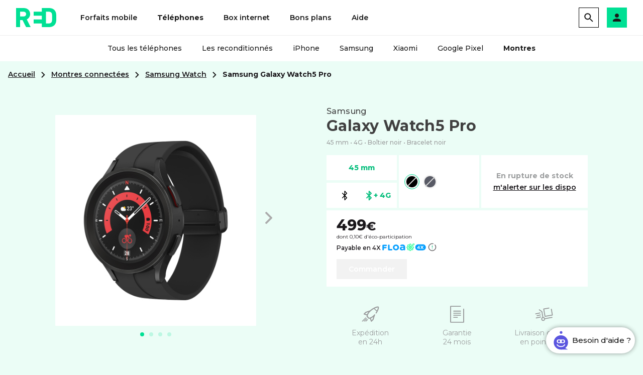

--- FILE ---
content_type: text/html;charset=UTF-8
request_url: https://www.red-by-sfr.fr/montres-connectees/detail/samsung-galaxy-watch5-pro/45/4G/noir/noir/
body_size: 23125
content:
<!DOCTYPE html>
<html lang="fr">
<head>
    <meta charset="utf-8" />

    
    
         

    <title> Samsung Galaxy Watch5 Pro - Montres Connectées - RED by SFR</title>
    <meta name="description" content="Galaxy Watch5 Pro 45mm 4G - Noir - La montre Samsung Galaxy Watch5 Pro 4G est le partenaire ultime pour une vie saine. Son design contemporain et ses matér">
    
    
    <link rel="canonical" href="https://www.red-by-sfr.fr/montres-connectees/detail/samsung-galaxy-watch5-pro/45/4G/noir/noir/"/>
    
    
    
    <!-- Open Graph / Facebook  -->
    <meta property="og:type" content="website">
    <meta property="og:url" content="https://www.red-by-sfr.fr/montres-connectees/detail/samsung-galaxy-watch5-pro/45/4G/noir/noir/">
    <meta property="og:title" content="Galaxy Watch5 Pro 45mm 4G - Noir - Montres Connectées - RED by SFR">
    <meta property="og:description" content="La montre Samsung Galaxy Watch5 Pro 4G est le partenaire ultime pour une vie saine. Son design contemporain et ses matériaux soigneusement choisis en font une montre élégante et légère. La Samsung Galaxy Watch5 Pro 4G dotée d'Android Wear vous offre une expérience plus riche grâce à une collaboration inédite entre l'écosystème Google et des applications tierces. - Design épuré et résistant- Autonomie optimisée et charge rapide- Intégration de l’écosystème applicatif Google- Précision améliorée des mesures sportives et bien être">
    <meta property="og:image" content="https://static.s-sfr.fr/media/catalogue/article/accessoire/gxh7fw39/619291-1-SSG-Galaxy-Watch5Pro-4G-45-Noir_350x350px.jpg">
    <!-- Twitter -->
    <meta property="twitter:card" content="summary_large_image">
    <meta property="twitter:url" content="https://www.red-by-sfr.fr/montres-connectees/detail/samsung-galaxy-watch5-pro/45/4G/noir/noir/">
    <meta property="twitter:title" content="Galaxy Watch5 Pro 45mm 4G - Noir - Montres Connectées - RED by SFR">
    <meta property="twitter:description" content="La montre Samsung Galaxy Watch5 Pro 4G est le partenaire ultime pour une vie saine. Son design contemporain et ses matériaux soigneusement choisis en font une montre élégante et légère. La Samsung Galaxy Watch5 Pro 4G dotée d'Android Wear vous offre une expérience plus riche grâce à une collaboration inédite entre l'écosystème Google et des applications tierces. - Design épuré et résistant- Autonomie optimisée et charge rapide- Intégration de l’écosystème applicatif Google- Précision améliorée des mesures sportives et bien être">
    <meta property="twitter:image" content="https://static.s-sfr.fr/media/catalogue/article/accessoire/gxh7fw39/619291-1-SSG-Galaxy-Watch5Pro-4G-45-Noir_350x350px.jpg">
    
    <script type="application/ld+json">
        {
          "@context": "https://schema.org",
          "@type": "BreadcrumbList",
          "itemListElement": [{
            "@type": "ListItem",
            "position": 1,
            "name": "Accueil",
            "item": "https://www.red-by-sfr.fr/"
          },
          {
            "@type": "ListItem",
            "position": 2,
            "name": "Montres connectées",
            "item": "https://www.red-by-sfr.fr/montres-connectees/"
          },
          {
            "@type": "ListItem",
            "position": 3,
            "name": "Galaxy Watch5 Pro 45mm 4G - Noir",
            "item": "https://www.red-by-sfr.fr/montres-connectees/detail/samsung-galaxy-watch5-pro/45/4G/noir/noir/"
          }
          ]
        }
    </script>
    
    <script type="application/ld+json">
        {
          "@context": "https://schema.org/",
          "@type": "Product",
          "name": "Galaxy Watch5 Pro 45mm 4G - Noir",
          "gtin13": "8806094498554",
          "image": "https://static.s-sfr.fr/media/catalogue/article/accessoire/gxh7fw39/619291-1-SSG-Galaxy-Watch5Pro-4G-45-Noir_350x350px.jpg",
          "description": "La montre Samsung Galaxy Watch5 Pro 4G est le partenaire ultime pour une vie saine. Son design contemporain et ses matériaux soigneusement choisis en font une montre élégante et légère. La Samsung Galaxy Watch5 Pro 4G dotée d'Android Wear vous offre une expérience plus riche grâce à une collaboration inédite entre l'écosystème Google et des applications tierces. - Design épuré et résistant- Autonomie optimisée et charge rapide- Intégration de l’écosystème applicatif Google- Précision améliorée des mesures sportives et bien être",
          "brand": {
            "@type": "Brand",
            "name": "Samsung"
          },
          "seller": {
            "@type": "Organization",
            "name": "RED By SFR"
          },
          "offers": {
            "@type": "Offer",
            "url": "https://www.red-by-sfr.fr/montres-connectees/detail/samsung-galaxy-watch5-pro/45/4G/noir/noir/",
            "priceCurrency": "EUR",
            "price": "499",
            "itemCondition": "https://schema.org/NewCondition",
            "availability": "https://schema.org/OutOfStock"
          }
        }
    </script>
    
    <script>
    _stats_univers="Red_Bout"; 
    _stats_pagename="Montres Connectees/CONQUETE/Fiche Montre/Samsung Galaxy Watch5 Pro/4G/Noir/"; 
    zvars=window.zvars||[];
    zvars[38]="RED"; 
    zvars["eVar46"]="RED:Montres"; 
    zvars["eVar90"]="Noir||499|||45"; 
    
    function pushStats() {
        products=[]
        products.push(stat_get_product("accessoire","619291","1","499"));
        stat_evt("event14", products);
        stats();
    }
    document.addEventListener("DOMContentLoaded", pushStats);
    </script>

    






<link rel="icon" type="image/png" href="//static.s-sfr.fr/media/favicon-redbysfr.ico" />
<script>


	
_is_authenticated=false;
_stats_timestamp="1762204195086";
sfrIstConfig=djangoUtils={};





sfrIstConfig.context = 'static.s-sfr.fr/redbysfr';
</script>














    <meta name="twitter:card" content="summary" />


    <meta name="twitter:site" content="https://twitter.com/redbysfr" />



	<meta name="twitter:url" content="https://www.red-by-sfr.fr/montres-connectees/" />










<link rel="apple-touch-startup-image" type="image/png" href="https://static.s-sfr.fr/media/apple-touch-startup-red.png"/>
<link rel="apple-touch-icon" type="image/png" href="https://static.s-sfr.fr/media/apple-touch-icon-red.png" />
<link rel="apple-touch-icon" sizes="114x114" href="https://static.s-sfr.fr/media/iphone_114x114-red.png" />
<script type="application/ld+json">
{"@context" : "http://schema.org",
  "@type" : "Organization",
  "logo": "https://static.s-sfr.fr/media/logo-4.jpg",
  "name" : "RED by SFR",
  "url" : "https://red-by-sfr.fr",
  "sameAs" : [ "https://fr-fr.facebook.com/REDbySFR/",
      "https://twitter.com/redbysfr",
      "https://www.youtube.com/channel/UCVdF_iMLVOVhJ2kYdp4fZWQ"]}
</script>


    
    <meta name="viewport" content="width=device-width, initial-scale=1.0, maximum-scale=5.0" />
    
    
    
    <style>
     @font-face{ font-family: 'Montserrat'; font-style: normal; font-weight: 100 900; src: url("//static.s-sfr.fr/media/RED/Fonts/Montserrat-Variable.woff2") format("woff2-variations"); font-display: swap; }
@font-face{ font-family: 'Montserrat-Light'; font-style: normal; font-weight: 400; src: url("//static.s-sfr.fr/media/RED/Fonts/Montserrat-Variable.woff2") format("woff2-variations"); font-display: swap; }
@font-face{ font-family: 'Montserrat-Regular'; font-style: normal; font-weight: 500; src: url("//static.s-sfr.fr/media/RED/Fonts/Montserrat-Variable.woff2") format("woff2-variations"); font-display: swap; }
@font-face{ font-family: 'Montserrat-Bold'; font-style: normal; font-weight: 750; src: url("//static.s-sfr.fr/media/RED/Fonts/Montserrat-Variable.woff2") format("woff2-variations"); font-display: swap; }
@font-face{ font-family: 'Montserrat-ExtraBold'; font-style: normal; font-weight: 830; src: url("//static.s-sfr.fr/media/RED/Fonts/Montserrat-Variable.woff2") format("woff2-variations"); font-display: swap; }

:root{
    --color--green1 : #00E094;
    --color--green2 : #08bf7e;
    --color--grey1 : #f2f2f2;
    --color--grey2 : #9c9e9f;
    --color--black1 : #1a171b;
    --color--black2 : #10221C;
}

html, body, div, span, h1, h2, h3, h4, ul, li, p, input, button, figure{ margin: 0; padding: 0; border: 0; box-shadow: none; list-style-type: none }
button, input{ -webkit-appearance: none; -moz-appearance: none; background: none }
body{ -webkit-font-smoothing: antialiased;}
summary:focus-visible {border: 2px solid;}
*, :after, :before{ box-sizing: border-box }

h1{font: 600 40px "Montserrat",Verdana,Arial}
h2, strong, b{font-family:"Montserrat",Verdana,Arial;font-weight: 700;}
a,button{ color: #1a171b; text-decoration: none }


/* Objects */
.r-but1,.r-but2,.r-but3{ display: inline-block; padding: 0 24px; font: 600 14px/40px "Montserrat", Verdana;transition: all 0.2s ease;white-space:nowrap; cursor: pointer}
:is(.r-but1,.r-but2,.r-but3)[disabled]{background: #D2D2D2;color:#fff;pointer-events:none}
:is(.r-but1,.r-but2,.r-but3):first-letter,.r-arrow:first-letter{text-transform: uppercase;}
.r-but1{ background: var(--color--black1); color: #fff}
.r-but1:hover, .r-but1:focus{ background: #6E6E73 }
.r-but1:active{box-shadow: 0px 2px 8px 0px rgba(27, 23, 26, 0.20) inset;}
.r-but2,.r-but3{ border: 1px solid var(--color--black1)}
.r-but2:hover, .r-but2:focus,.r-but3:hover, .r-but3:focus{font-weight: 700;letter-spacing: -.1px;}
.r-but2:active,.r-but3:active{color: var(--color--green1);}
.r-arrow{display:inline-block;transition:0.2s ease;font:600 14px/140% "Montserrat",Verdana;cursor:pointer; text-decoration: underline; text-underline-offset: 5px; text-decoration-thickness: 2px; }
.r-arrow:hover,.r-arrow:focus{color:#3F3F46;}
.r-arrow svg{display:none;}
.r-bold{font-weight:700}
.r-title-blackgreen{ font: 700 28px "Montserrat", Verdana }
.r-title-blackgreen>div,.r-title-blackgreen>span{ color: var(--color--green1) }

.sr-only{ position: absolute; width: 1px; height: 1px; padding: 0; margin: -1px; overflow: hidden; clip: rect(0, 0, 0, 0); white-space: nowrap; border-width: 0; }
/* Objects */

@media all and (min-width:1025px){ .r-desktop-hide{ display: none } }
@media (min-width:768px) and (max-width:1024px){ .r-tablet-hide{ display: none } }
@media all and (max-width:767px){ .r-mobile-hide{ display: none; } .r-title-blackgreen, .r-title-blackgreen>div{ font-size: 18px; line-height: normal } }

body{ background: #fff; color: #1a171b; font: 550 14px "Montserrat", Verdana, Sans-serif; -webkit-font-smoothing: antialiased }


    </style>

    <style>


#breadcrumb{margin:16px 0 30px;display:grid;grid-template-columns:minmax(0,1280px);justify-content:center;padding:0 16px}
#breadcrumb ul{display:flex;flex-wrap:wrap;row-gap:8px;align-items:center;font:700 14px Montserrat;overflow:hidden}
#breadcrumb a{font-weight:600;text-decoration:underline;vertical-align:1px}
#breadcrumb li:not(:last-child):after{content:'';display:inline-block;width:16px;height:16px;margin:0 8px;background:url(//static.s-sfr.fr/media/RED/icones/chevron_right.svg) no-repeat center;transform:translateY(3px)}

html>body{background-color:#EBFDF6}
table{width:100%;border-collapse:collapse}
section{margin:50px 0}
td,th{font-size:14px;padding-bottom:10px;vertical-align:top;text-align:left;font-weight:normal}


.r-but1{background: #1a171b;color: #fff;text-transform: initial;}
.r-but1:hover,  .r-but1:focus {background: #6E6E73;color: #fff;}
.r-but1:focus {box-shadow: 0 2px 8px 0 rgba(27,23,26,0.20) inset;}
.r-display-b{display:block}
.r-flex{display:flex}
.r-flex-Col{flex-direction:column}
.r-flex-JustifySA{justify-content:space-around}
.r-flex-JustifyC{justify-content:center}
.r-flex-JustifySB{justify-content:space-between}
.r-flex-AlignC{align-items:center}
.r-text-alignC{text-align:center}
.bold{font-family:Montserrat-Bold;font-weight:400}
.wrapper{max-width:1090px;margin:0 auto;padding:0 15px}
.wrapper >strong,#ODR >strong{display:block;font:22px Montserrat-ExtraBold;margin-bottom:20px;text-align:left;color:#404040}
.capitalize{text-transform:lowercase;display:inline-block}
.capitalize:first-letter{text-transform:uppercase}
.disabled{color:#b7b7b7}
.r-bgcolor-white{background-color:#fff}
.mb15{margin-bottom:15px}
.mb5{margin-bottom:5px}
.fs12{font-size:12px;line-height:normal}
.fs14{font-size:14px;line-height:22px}
.bloc{padding:50px;text-align:left}
.bloc strong img{margin-right:5px}
.bullets li{padding-left:15px;position:relative}
.bullets li::before{content:"";background-color:#00e094;display:inline-block;width:6px;height:6px;border-radius:100%;left:0;top:7px;position:absolute}
.check:before{content:'';display:inline-block;transform:rotate(45deg);height:13px;width:7px;border-bottom:2px solid #08bf7e;border-right:2px solid #08bf7e;margin-right: 3px;}
.cross {position: relative;display: block;}
.cross:before, .cross:after {position: absolute; right: 5px; content: ''; height: 17px; width: 2px; background-color: #a9a9a9;}
.cross:before {transform: rotate(45deg);}
.cross:after {transform: rotate(-45deg);}
.w100{width:100%}
.paymentFacilities{font-size:12px}
.paymentFacilities img{transform:translateY(2px)}
.paymentFacilities strong{font-size:14px}
.modal{position:fixed;left:0;right:0;top:0;bottom:0;overflow:auto;opacity:0;visibility:hidden;background-color:rgba(0,0,0,.5);z-index:99999;transition:opacity .3s ease}
.modal .title{font:normal 24px Montserrat-Bold}
.modal .d-body-head{height:100px;padding:0 45px}
.modal table{width:100%;border-collapse:collapse;border:1px solid rgba(176,176,176,.2)}
.modal th{background:#f2f2f2;padding:15px;border:solid rgba(176,176,176,.2);border-width:1px;white-space:nowrap;text-align:center}
.modal td{padding:25px 10px;min-width:150px;border:solid rgba(176,176,176,.2);border-width:1px 0;vertical-align:middle}
.modal td:first-child{white-space:nowrap}
.modal .wrapper{padding:35px 40px!important;background-color:#f2f2f2}
.modal .wrapper>strong{font:normal 16px Montserrat-Bold;margin:25px 0 13px}
.modal .d-table{display:table;height:100%;width:100%}
.modal .d-cell{display:table-cell;vertical-align:middle;padding:20px 10px}
.modal .d-body{position:relative;z-index:1;width:auto;margin:0 auto;background-color:#fff;border-radius:1px;box-shadow:0 0 10px 0 rgba(0,0,0,.2);max-width:730px;width:100%}
.modal .d-img{width:100%}
.modal .d-img>span{max-width:75px;width:100%;margin-right:20px}
.modal .d-img small{font-size:12px;margin-top:5px;white-space:nowrap}
.modal .d-img h3{font:normal 19px Montserrat-Bold}
.modal .d-back{position:fixed;left:0;right:0;top:0;bottom:0;display:block}
.modal .d-close{position:absolute;top:34px;right:23px;width:36px;font:36px/36px Montserrat-Regular;display:inline-block;background:#00e094;color:#fff;border-radius:100%;text-align:center;cursor:pointer;transition:.3s}
.moreInformation {display:flex;flex-direction:column;}
.moreInformation > div:not(#ODR) {overflow:hidden;box-shadow: 0 0px 5px -2px #00000045;}
#back{margin:25px 0 15px}
#back .wrapper{max-width:1180px}
#back a{display:inline-flex;align-items:center;transition:color .3s ease;font:normal 14px/18px Montserrat-Bold}
#back a:hover{color:#00e094}
#back a svg{width:16px;height:16px;margin-right:10px;padding:2px 5px;border-radius:50%;transition:transform .3s ease;transform:rotate(180deg);background:#00e094}
#S1{margin-top:0}
#S1 .wrapper{max-width:1130px;padding:0 35px}
#S1 .advantages{width:100%;border-radius:1px;border:dashed 2px #ececec;padding:10px 15px;font-size:12px;margin-bottom:15px;color:#1a171b}
#S1 .advantages .title{color:#08bf7e;position:relative;line-height:22px}
#S1 .advantages .title>span{font:12px/18px Montserrat-Bold;display:inline-block;padding:0 6px;margin-right:6px;color:#fff;background:#08bf7e}
#S1 .advantages a.title:after{content:'';display:inline-block;position:absolute;width:22px;height:24px;background:url(//static.s-sfr.fr/media/red-icon-telechargement-1.svg) no-repeat;background-size:22px}
#S1 .advantages label.title{display:block;cursor:pointer}
#S1 .advantages label.title:after{content:'';position:absolute;right:0;top:-1px;width:24px;height:24px;background:url(//static.s-sfr.fr/media/ic-arrow-grise.svg) no-repeat;background-size:24px}
#S1 .advantages ul{margin:5px 0;max-width:430px}
#S1 .advantages li{position:relative;display:flex;padding-left:18px;margin:4px 0;font:12px montserrat-light}
#S1 .advantages li *{position:relative;z-index:2;padding:0 5px;background:#fff}
#S1 .advantages li:before{content:'';display:block;position:absolute;top:2px;left:5px;width:7px;height:11px;border:solid #08bf7e;border-width:0 3px 3px 0;transform:rotate(45deg)}
#S1 .advantages li:after{content:'';position:absolute;left:18px;right:0;bottom:0;background:#eee;height:1px}
#S1 .advantages li strong{margin-left:auto;padding-left:10px;white-space:nowrap}
#S1 .advantages li strong small{font:10px montserrat-light;display:inline-flex}
#S1 .advantages li a{padding-right:23px}
#S1 .advantages li a:after{content:'';display:inline-block;width:22px;position:absolute;height:24px;background:url(//static.s-sfr.fr/media/red-icon-telechargement-1.svg) no-repeat;background-size:22px;transform:translateY(-4px)}
#S1 .advantages .dropdown{max-height:0;transition:.2s;overflow:hidden;padding:0;margin:0}
#S1 .advantages .dropdown>p{margin:10px 0}
#S1 .advantages ul ul{padding:0}
#S1 #r-inp1:checked~#delivery{opacity:1;visibility:visible}
#S1 #r-inp4:checked~.advantages .dropdown{max-height:150px;padding:7px 0 0}
#S1 #r-inp4:checked~.advantages label:after{transform:rotate(180deg)}
#S1 .checkoutLink .r-arrow{margin-top:5px}
#S1 .carousel-container{position:relative;display:flex;flex-direction:column;align-items:center;max-width:400px;width:100%;margin-right:70px;align-self:center}
#S1 .carousel-container div[hidden]{display:none!important;}
#S1 .carousel{width:100%;display:flex;border-radius:1px;padding:50px 0;overflow-x:auto;scrollbar-width:none;-ms-overflow-style:none;scroll-snap-type:x mandatory;align-items:flex-start;-webkit-overflow-scrolling:touch;scroll-behavior:smooth}
#S1 .carousel::-webkit-scrollbar{display:none}
#S1 .carousel .wrapper{display:flex}
#S1 .carousel-arrows{width:125%;margin:0 auto;display:flex;position:absolute;top:50%;margin-top:-40px}
#S1 .carousel-arrows button{background:url(//static.s-sfr.fr/media/device-arrow-green.svg) no-repeat center;filter:grayscale(1);z-index:2;background-size:auto 24px;height:50px;width:50px;cursor:pointer;transition:.2s;transform:rotate(180deg)}
#S1 .carousel-arrows button.hide-arrow{opacity:0;visibility:hidden}
#S1 .carousel-arrows button:nth-child(2){margin-left:auto;transform:rotate(0)}
#S1 .carousel-arrows button:hover{filter:grayscale(0)}
#S1 .c-slide{scroll-snap-align:center;min-width:400px;z-index:2}
#S1 .c-slide img{margin:0 auto;display:block;max-width:320px;height:auto;}
#S1 .dots{display:flex;margin-top:13px}
#S1 .dots span{width:8px;height:8px;margin:0 5px;background-color:#00e094;opacity:.2;border-radius:100%;transition:opacity .2s}
#S1 .dots span.active{opacity:1}
#S1 .deviceOffer{max-width:520px;width:100%}
#S1 .deviceBrand{display:inline-flex;align-items:flex-end;margin-bottom:7px;letter-spacing:.4px;font-weight:700;}
#S1 .deviceBrand span{font-size:30px;color:#404040;margin-top:5px}
#S1 .deviceBrand small{font:16px Montserrat-Regular;color:#404040;margin-top:5px;line-height: 10px;}
#S1 .deviceBrand span[sticker]:after{content:attr(sticker); position: relative;top: -3px;margin-left: 15px;background-color: #00e094;text-transform:uppercase;font-size: 14px;padding: 3px 10px;color: #fff;white-space: nowrap;}
#S1 .currentDevice{margin-bottom:18px;font:12px Montserrat-Regular;color:#9c9e9f}
#S1 .deviceConfigurator{margin-bottom:5px;min-height:70px}
#S1 .deviceConfigurator>div:not(:last-child){margin-right:4px}
#S1 .buttons{min-width:140px}
#S1 .buttons>div{padding:10px 5px}
#S1 .buttons a{position:relative;display:flex;align-items:center;justify-content:center;width:50%;line-height:30px;font-size:14px;transition:.2s;white-space:nowrap;text-align:center}
#S1 .buttons a:only-child{margin: 0 auto;}
#S1 .buttons a.selected{color:#08bf7e;cursor:default;font-family:'Montserrat-Bold'}
#S1 .buttons a:not(.selected):hover{color:#00e094}
#S1 .buttons a.opacity {color: #CCC;}
#S1 .buttons a.opacity i{opacity: .3;}
#S1 .deviceSize{flex-wrap:wrap}
#S1 .deviceSize a.opacity:hover{opacity:.6}
#S1 .connectivity a i{width:10px;height:19px;background:url(//static.s-sfr.fr/media/picto-bluetooth-green.svg) no-repeat;margin-right:4px;filter:brightness(0);transition:.2s}
#S1 .connectivity a:not(.selected):hover{color:#00e094}
#S1 .connectivity a:not(.selected):hover i{filter:brightness(100%)}
#S1 .connectivity a.selected i{width:13px;height:21px;margin-right: 3px;background-image:url(//static.s-sfr.fr/media/picto-bluetooth-green-b.svg);background-size: 12.5px;filter:brightness(100%)}
#S1 .connectivity a[aria-label="Bluetooth"]{order:-1;}
#S1 .deviceColors{max-width:160px;width:100%}
#S1 .deviceColors>div{padding:10px 8px;flex-wrap:wrap;height:100%}
#S1 .deviceColors span{font-size:14px;text-transform:capitalize;margin:0 3px;overflow:hidden;text-overflow:ellipsis;white-space:nowrap}
#S1 .deviceColors a{margin:5px 7px;width:22px;height:22px;border-radius:100%;border: solid;border-width: 3px;display:inline-block;box-shadow: 0 0 5px -2px #000;position:relative}
#S1 .deviceColors a:only-child{margin-left:auto;margin-right:auto}
#S1 .deviceColors a:before{content: ""; position: absolute; width: 30px; height: 30px; border-radius: 100%;left: -7px; top: -7px;transition: opacity .2s;opacity:0;}
#S1 .deviceColors a.selected{cursor:auto;}
#S1 .deviceColors a.selected:before{border: solid 1px #00e094;opacity:1;}
#S1 .deviceColors a:not(.selected):hover:before{border:solid 1px #d6d6d6;opacity:1;}
#S1 .deviceColors a[data-stock="false"]:after{position: absolute; content: ""; left: -5px; top: 7px; border-top: 2px solid #d8d8d8; transform: rotate(-45deg); width: 26px;}
#S1 .deviceStock{width:100%;padding:10px}
#S1 .deviceStock strong{font-size:14px;color:var(--color--green1)}
#S1 .outOfStock .deviceStock strong{color:#9c9e9f}
#S1 .deviceStock small{font:12px Montserrat-light;color:#1a171b;display:block;margin-top:1px}
#S1 .deviceStock a.r-arrow{margin-top:5px}
#S1 .devicePrice{padding:15px 20px}
#S1 .devicePrice .price{font:30px/30px Montserrat-Bold;white-space:nowrap}
#S1 .devicePrice .price span{font-size:24px;line-height:24px;letter-spacing:.5px}
#S1 .devicePrice .price s{font:16px Montserrat-Regular;margin-right:9px;position:relative}
#S1 .devicePrice .price small{font:24px Montserrat-Bold;display:inline-block}
#S1 .devicePrice small{font:10px Montserrat-light;display:block}
#S1 .devicePrice .checkoutLink{margin-top:15px}
#S1 .outOfStock .checkoutLink .r-but{background-color: #f2f2f2;pointer-events: none;box-shadow: none;}
#S1 .tooltip{position:relative;display:inline-block;cursor:pointer;background:url(//static.s-sfr.fr/media/red-icon-info.svg) no-repeat center top;text-align:initial;background-size:17px;top:11px;padding:10px 12px 15px;margin-top:-10px}
#S1 .modal .tooltip{background-size:13px;top:15px;padding:10px 8px 15px;margin-top:-10px}
#S1 .tooltip .tooltiptext{cursor:auto;visibility:hidden;width:340px;background-color:#fff;box-shadow:0 2px 4px 0 rgba(0,0,0,.1);border:solid 1px #efefef;padding:20px;position:absolute;z-index:9;top:24px;left:50%;opacity:0;transition:opacity .3s;transform:translateX(-50%)}
#S1 .tooltip:hover .tooltiptext{visibility:visible;opacity:1}
#S1 .tooltip .title{font:16px Montserrat-Bold;margin-bottom:3px}
#S1 .tooltip p{font:12px Montserrat-light}
#S1 .tooltip a{text-decoration:underline}
#S1 .tooltip table{margin:15px auto 5px;border:1px solid rgba(176,176,176,.2)}
#S1 .tooltip th{background:#f2f2f2;padding:15px;border:solid rgba(176,176,176,.2);border-width:0 1px;font:18px Montserrat-Bold;text-align:center}
#S1 .tooltip td{padding:10px 15px;min-width:119px;height:50px;border:solid rgba(176,176,176,.2);border-width:0 1px;vertical-align:middle;font:bold 10px Montserrat-light}
#S1 .tooltip td small{font:10px Montserrat-light;display:block}
#S1 .tooltip th small{font:11px Montserrat-Bold;display:block;color:#08bf7e;}
#S1 .tooltip td strong{font:14px Montserrat-Bold}
#S1 .tooltip tr:nth-of-type(odd){background-color:rgba(242,242,242,.4)}
#S1 .reassurance{margin:35px 0 20px;width:100%;justify-content:space-around}
#S1 .reassurance span{width:33%;color:#9c9e9f;font:14px Montserrat-Light;text-align:center}
#S1 .reassurance figure{width:40px;height:40px;margin:0 auto 8px;background-size:40px}
#S1 .reassurance figure.ic-fusee{background:url(//static.s-sfr.fr/media/red-icon-boost-fusee.svg)}
#S1 .reassurance figure.ic-facture{background:url(//static.s-sfr.fr/media/red-icon-facture.svg)}
#S1 .reassurance figure.ic-livraison{background:url(//static.s-sfr.fr/media/red-icon-livraison-1.svg)}
#S1 .alertStock .email{max-width:430px;caret-color:#00df94;padding:0 20px;line-height:55px;}
#S1 .alertStock .email::placeholder{font-family:'Montserrat-Regular';}
#S1 .alertStock .Optin{cursor:pointer;position:relative;align-items:flex-start;margin-right:10px;}
#S1 .alertStock .message {margin-bottom:15px;text-align:center;}
#S1 .alertStock .message >div{flex-direction:column;}
#S1 .alertStock .message >div img{margin-bottom: 15px;}
#S1 .alertStock strong{margin:0 0 20px;}
#S1 .alertStock .Optin:before{content:'';background-color:#fff;padding:10px;display:inline-block;position:relative;vertical-align:middle;cursor:pointer;margin-right:10px;}
#S1 .alertStock input:checked + .Optin:after{content:'';display:block;position:absolute;top:3px;left:7px;width:7px;height:13px;border:solid #00e094;border-width:0 3px 3px 0;transform:rotate(45deg);}
#S1 .alertStock amp-img{margin-right:25px;}
#S1 .alertStock button, #S1 .alertStock .closeBtn{margin:30px auto 50px;width:230px;min-width:0;}
#S2 .box{border-radius:4.6px;padding:5px 60px 15px 20px;background:#fff;border:solid 2px #00e094;position:relative;z-index:1}
#S2 .bloc{padding:25px 70px 20px;align-items:center;overflow:hidden}
#S2 .bloc >div{position:relative}
#S2 .bloc >div:first-child{max-width:525px;margin-right:60px}
#S2 .bloc >div:first-child p{font-size:14px;line-height:22px}
#S2 .bloc >div:first-child h2{font:18px Montserrat-Bold;margin-bottom:20px;display:block;position:relative}
#S2 .bloc >div:first-child h2:before{content:'';position:absolute;background:url(https://static.s-sfr.fr/media/n-ic-montres-co2.svg) center no-repeat;width:40px;height:40px;left:-45px;top:-8px}
#S2 .bloc >div:last-child:before{content:'';width:310px;height:310px;background-color:#fafafa;border-radius:100%;position:absolute;left:80px;transform:translateY(-40%);top:50%}
#S2 .box::after{content:'';width:247px;height:360px;background:url(//static.s-sfr.fr/media/red-visuel-montre.svg) no-repeat;position:absolute;left:185px;transform:translateY(-43%);top:50%}
#S2 .price{position:relative;font-family:'Montserrat-ExtraBold';white-space:nowrap}
#S2 .price >span:first-of-type{font-size:48px;margin-right:-2px}
#S2 .price >span:last-of-type{font-size:18px}
#S2 .price sup{position:absolute;font-size:21px;line-height:21px;top:-21px}
#S2 .box p{font:14px Montserrat-Light;white-space:nowrap}
#S3 .bloc{flex-wrap:wrap;padding:50px 35px 10px;font-size:14px}
#S3 .bloc strong{display:flex;align-items:center}
#S3 .bloc > div{width:30%;margin:0 15px 40px}
#S3 .bloc th{white-space:nowrap}
#S3 .bloc td:last-child{text-align:right;padding-left:5px;overflow-wrap: anywhere;}
#S4 .bloc strong{display:flex;align-items:center}
#S4 .bloc div:first-child,#S4 .bloc div:first-child{max-width:525px;margin-right:30px}
#S4 .bloc div:last-child,#S4 .bloc div:last-child{max-width:350px}
#S4 .index{border-radius:12.2px;width:170px;height:87px;border:solid 2.8px;position:relative;margin:25px 0 5px}
#S4 .index >*{width:100%}
#S4 .bloc strong{display:flex;align-items:center;margin-bottom:25px}
#S4 .index figure{border-radius:12.2px;min-width:92px;margin:-2px 0 -2px -2px}
#S4 .index span strong{font-size:43px;white-space:nowrap;line-height:23px;display:block;width:fit-content;margin:0 auto;min-width:50px;font-family:'Marianne-Bold'}
#S4 .index span span{font-size:24px;text-align:right;line-height:24px;margin-right:5px;font-family:'Marianne-Bold'}
#S5 .wrapper{text-align:center}
#S5 .carousel-container{position:relative;margin-bottom:20px}
#S5 .carousel{display:flex;overflow-x:auto;position:relative;scrollbar-width:none;-ms-overflow-style:none;scroll-snap-type:x mandatory;-webkit-overflow-scrolling:touch;scroll-behavior:smooth}
#S5 .carousel::-webkit-scrollbar{display:none}
#S5 .carousel .wrapper{display:flex;text-align:center}
#S5 .carousel-arrows{width:100%;margin:0 auto;display:flex;position:absolute;top:50%;margin-top:-40px}
#S5 .carousel-arrows[hidden] {display: none!important}
#S5 .carousel-arrows button{background:url(//static.s-sfr.fr/media/device-arrow-green.svg) no-repeat center;filter:grayscale(1);background-size:auto 24px;height:50px;width:50px;cursor:pointer;transition:.2s;transform:rotate(180deg);z-index:2}
#S5 .carousel-arrows button.hide-arrow{opacity:0;visibility:hidden}
#S5 .carousel-arrows button:nth-child(2){margin-left:auto;transform:rotate(0)}
#S5 .carousel-arrows button:hover{filter:grayscale(0)}
#S5 .c-slide{scroll-snap-align:start;min-width:261px;width:261px;padding:35px 10px 25px;text-align:center;z-index:2;background-color:#fff}
#S5 .c-slide:not(:last-child){margin-right:5px}
#S5 .c-slide a{display:inline-block;}
#S5 .c-slide a img{margin:0 auto;display:block;user-select:none;transition:transform .2s}
#S5 .c-slide a:hover img{transform:scale(1.03)}
#S5 h3{font:normal 18px "Montserrat-Bold";margin:10px 0 25px;color:#404040}
#S5 h3 small{display:block;font:16px/25px "Montserrat-Regular"}
#S5 .devicePrices{font:normal 30px "Montserrat-Bold";}
#S5 .devicePrices span{position:relative}
#S5 s{font:bold 16px/16px montserrat-light;margin-right:3px;position:relative;color:#404040}
#S5 .fromPrice:before{content:'à partir de ';font-size:11px;line-height:11px;position:absolute;left:0;white-space:nowrap;top:-7px}
#S5 .tooltip{position:relative;}
#S5 .tooltip .das{font-size:12px;position:relative;cursor:default;}
#S5 .tooltip .das:before { content: ''; position: absolute; width: 15px; height: 15px; background: url(//static.s-sfr.fr/media/red-icon-info.svg) no-repeat center right; background-size: 15px; right: -18px; top: 0px; }
#S5 .tooltip .tooltiptext{background:#08bf7e;color:#fff;visibility:hidden;box-shadow:0 2px 4px 0 rgba(0, 0, 0, 0.1);padding:10px 15px;position:absolute;z-index:2;left:calc(50% + 15px);bottom:30px;opacity:0;transition:opacity 0.3s;transform:translateX(-50%);}
#S5 .tooltip .tooltiptext li{white-space:nowrap;line-height: 15px;font-size:10px}
#S5 .tooltip .tooltiptext::after{content:"";position:absolute;bottom:-20px;left:50%;margin-top:-5px;border-width:10px;border-style:solid;border-color:#08bf7e transparent transparent transparent;}
#S5 .tooltip:hover .tooltiptext{visibility:visible;opacity:1;}
#ODR {margin-bottom:50px;order:-1;}
#ODR .odr {background:#fff;position:relative;max-width:855px;margin-top: 30px;}
#ODR .odr > div:first-of-type{padding:25px 0 25px 45px;max-width:600px; margin-top: 30px;}
#ODR .odr .pdf {display: block;font-size: 12px;padding-left: 20px;position: relative;margin-bottom: 20px;transition: color .2s;}
#ODR .odr .pdf:before {content: '';position: absolute;left: -5px;top: -4px;width: 24px;height: 24px;background: url(//static.s-sfr.fr/media/red-icon-telechargement-1.svg) no-repeat;background-size: 24px;}
#ODR .odr small {color: #9c9e9f;font-size: 12px;display:block;margin-top: 10px;}
#ODR .odr .couponImg { min-width: 443px; position: absolute; top: 50%; transform: translateY(-50%); right: -210px; max-height: 363px;display:flex;align-items:center; }
#ODR .odr .couponImg:before { content: ''; position: absolute; width: 393px; height: 337px;background: url(https://static.s-sfr.fr/media/accessoire-oval.svg) no-repeat center; }
#ODR .odr .r-but1{margin-right: 30px;}
#ODR .odr .date{position:absolute;left: 0;top: -11px;background-image: linear-gradient(to left, #00e094, #15c4a5 100%);display:block;font:18px/50px "Montserrat-Bold";color:#fff;padding: 0 33px;}
#ODR img{width: 100%;max-width:443px;display: block;position: relative;}

.mL .title{text-decoration:underline;display:block;}
.mL .content-ml{max-height:0;padding:0;}
.mL .content-ml p{margin-bottom:20px;}
.mL .content-ml a{text-decoration: underline;}
.mL label{font:12px 'Montserrat-Regular';position:relative;display:inline-block;margin-bottom:10px;cursor:pointer;}
.mL label:after{content:'';width:24px;height:24px;position:absolute;right:-24px;top:-3px;background:url('//static.s-sfr.fr/media/ic-petite-fleche-haut.svg') no-repeat center;transform:rotate(180deg);background-size:24px;}
.mL div p{font:12px 'Montserrat-Light';height:0;overflow:hidden;text-align:left;}
.mL input:checked ~ .content-ml{max-height:100%;padding:5px 0;}
.mL input:checked ~ label:after{transform:rotate(0);}
.mL input:checked ~ div p{height:auto;}

@keyframes spin {0%{transform:translateY(-50%) rotate(0)}100%{transform:translateY(-50%) rotate(360deg)}}
@media (max-width:1023px) {
    
#breadcrumb li:not(:last-child):after{margin:0 4px}
#S1 .tooltip .tooltiptext{left:-45px;width:300px}
#S1 .advantages{padding:10px;font-size:11px}
#S1 .advantages label.title:after{right:-8px}
#S1 .carousel-container{max-width:48vw;margin-right:30px}
#S1 .carousel-arrows{width:100%}
#S1 .wrapper{padding:0 15px}
#S1 .c-slide{min-width:48vw}
#S1 .c-slide img{width:80%}
#S1 .deviceConfigurator{flex-direction:column}
#S1 .buttons>div{margin:0;width:100%;padding:15px 10px}
#S1 .buttons>div:first-child{margin-right:5px}
#S1 .deviceConfigurator>div:first-child{display:flex}
#S1 .deviceConfigurator>div:not(:last-child){margin:0 0 5px;max-width:none}
#S1 .deviceSize a{font-size:16px}
#S1 .connectivity a{font-size:18px}
#S1 .connectivity a i{width:13px;height:20px}
#S1 .connectivity a.selected i{width:18px;height:22px;background-size: 13px;margin-right:0;}
#S1 .deviceColors>div{padding:10px 0;max-width:250px;margin:0 auto}
#S1 .deviceColors a{margin:15px;width:32px;height:32px;position:relative}
#S1 .deviceColors a.selected:before{width: 42px; height: 42px; border: solid 2px #00e094; left: -8px; top: -8px;}
#S1 .deviceColors a:not(.selected):hover:before{content:none;}
#S1 .deviceColors a[data-stock="false"]:after { left: -8px; top: 12px; width: 42px;border-width:3px;}
#S2 .bloc >div:first-child{max-width:525px;margin-right:20px}
#S3 .bloc > div{width:45%}
#ODR{padding:0;}
#ODR .odr .date{font-size:15px;padding: 0 15px;white-space:nowrap;}
#ODR .odr  {flex-direction:column;    align-items: center;padding: 20px 15px 0;max-width:none;}
#ODR .odr  .cta{flex-direction:column;    align-items: center;}
#ODR .odr .r-but1{margin: 0 0 15px ;width: 100%;text-align:center;}
#ODR .odr > div:first-of-type {max-width: none; padding: 10px 0 25px;}
#ODR .odr  strong br{display:none;}
#ODR .odr > div:first-child {padding:0;max-width: 510px;margin-bottom: 20px;}
#ODR .odr .couponImg {margin: 0; width: 100%;  min-width: auto;max-width: 400px;position:relative;right:auto;top:auto;transform:none;}
#ODR .odr .couponImg:before {right: 0;left:0;top: 0;bottom: 0;width:auto;height:auto;background-size: contain; }
}
@media (max-width:767px) {
section{margin:30px 0}
.bloc{padding:20px 15px;flex-direction:column}
.bloc strong{font-size:14px;}
.wrapper >strong,#ODR >strong{font-size:16px;margin-bottom:10px}
.modal .wrapper{padding:25px 10px!important;}
.modal th, .modal td:first-child{white-space:normal;}
.modal .d-body-head{padding:0 20px;}
.modal .title{font-size:20px;}
.modal .d-close{top:12px;right:12px;width:24px;font:24px/24px 'Montserrat-Regular';}
.modal .wrapper .r-but{margin: 20px auto;white-space:nowrap;}
#back{margin:25px 0}
#S1 .wrapper{flex-direction:column;align-items:center}
#S1 .carousel{padding:30px 0}
#S1 .carousel-container{max-width:260px;margin-right:0}
#S1 .c-slide{min-width:260px}
#S1 .carousel-arrows{width:130%}
#S1 .carousel-arrows button,#S5 .carousel-arrows button{background-size:auto 20px;height:30px;width:30px}
#S1 .deviceBrand span{font-size:25px;line-height:25px}
#S1 .deviceBrand span[sticker]:after {padding: 3px 8px;margin-left: 10px;font-size: 12px;}
#S1 .advantages{font-size:12px}
#S1 .reassurance{margin:15px 0 0}
#S1 .reassurance span{font-size:11px}
#S2 .bloc{flex-direction:column;align-items:flex-start;padding:15px 15px 50px}
#S2 .bloc >div:first-child h2 {font-size:14px;margin: 0 0 15px 30px;}
#S2 .bloc >div:first-child h2:before {width: 30px;height: 30px;left: -35px;top: -7px;}
#S2 h3{font-size:16px;margin:5px 0 15px 25px}
#S2 h3:before{width:30px;height:30px;left:-30px;top:-6px}
#S2 .bloc >div:first-child{margin:0 0 40px;font-size:14px;}
#S2 .bloc >div:last-child{max-width:300px}
#S2 .bloc >div:last-child:before{width:200px;height:200px;left:135px}
#S2 .box::after{width:190px;height:275px;left:190px;transform:translateY(-40%)}
#S3 .bloc{padding:20px 15px}
#S3 .bloc > div{width:100%;margin:0 0 20px}
#S4 .bloc div:first-child,#S4 .bloc div:first-child{padding-bottom:15px;margin:0 0 15px;border-bottom:solid 1px #dedede}
}
@media (max-width:359px) {
td,th,#S3 p{font-size:12px}
#S1 .buttons>div {padding: 15px 5px;}
}


</style>

    <script src="//static.s-sfr.fr/eTred/header.js" charset="UTF-8"></script>
</head>
<body>
    
<!-- header -->


<style>
@font-face{font-family:RV;font-style:normal;src:url("//static.s-sfr.fr/media/RED/Fonts/Montserrat-Variable.woff2") format("woff2-variations");font-display:swap;font-weight:100 900}
html,body{overflow-x:hidden}
body{margin:0;padding:0}
body:before{height:0}
body.Home:before{display:block;content:''}
body.Home #eThR{position:fixed;top:0}
html>body.hL{max-height:100vh;overflow:hidden!important}

#eThR,#eThR *,#eThR :before,#eThR :after{display:inline-block;position:static;box-sizing:border-box;font:inherit;color:inherit;background:#0000;margin:0;padding:0;min-width:0;max-width:none;width:auto;height:auto;text-align:inherit;vertical-align:top;box-shadow:none;border:0;border-radius:0;user-select:none;-webkit-font-smoothing: antialiased}
#eThR :focus-visible{outline:2px solid #000}
#eThR{position:relative;visibility:visible;z-index:62100;font:600 0/1.2 RV,Arial;color:#181818;background:#fff;width:100%;word-break:normal;text-align:center}
#eThR a,#eThN li,#eThR .CN,#eThR .OK{text-decoration:none;cursor:pointer}
#eThR sup{font-size:70%;transform:translateY(-4px)}
#eThR b{display:inline;font-weight:700}

#eThR>.A>a{font-size:14px;padding:4px;margin:8px}
#eThT{padding:16px}
#eThT .L>img{height:32px}
#eThT>.W>.TD{position:absolute;right:0}
#eThT details{margin:4px 0 0 16px}
#eThT summary{cursor:pointer}
#eThT .C>summary>img,#eThT .TD>a,#eThR [open] [data-n]:before,#eThR summary::-webkit-details-marker{display:none}
#eThT details.RE{margin-top:-4px}
#eThT details.RE img{padding:7px;border:1px solid #000}
#eThT .TD>[open]~a{display:inline}
#eThT [open]>summary+*{position:fixed;z-index:60000;top:64px;right:0;height:calc(100vh - 64px);width:100%;background:#fff;padding:16px}
#eThT ul.MB *,#eThT div.EC li{display:block}
#eThT .MB a{font:700 24px/1.2 RV,Arial;color:#181818;margin:0 0 8px;padding:8px 0}
#eThT a.blue{font-weight:700;color:#5a55df}
#eThT form{border-bottom:1px solid #d2d2d2;width:100%}
#eThT input{padding:0 0 0 16px;font:14px/40px RV,Arial;width:calc(100% - 40px)}
#eThT input::placeholder{color:#70707b;opacity:1}
#eThT input:focus::placeholder{opacity:0}
#eThT input:focus+span{position:absolute;display:block;font:10px/1 RV,Arial;color:#555;transform:translate(16px,-53px)}
#eThT .OK{height:40px;width:40px;text-align:center}
#eThT [open].RE>summary{background:url(//static.s-sfr.fr/media/RED/icones/close.svg) no-repeat center}
#eThT [open].RE>summary>img{opacity:0}
#eThT div.EC>ul{display:block;padding:4px;margin:-4px;overflow:auto;max-height:100%}
#eThT div.EC li>*{font:600 16px/1.4 RV,Arial;margin:0 auto 16px}
#eThT li>img{display:inline;height:40px}
#eThR [data-n]{position:relative}
#eThR [data-n]:before{position:absolute;left:calc(50% + 20px);top:-6px;transform:translateX(-50%);font:700 12px/16px RV,Arial;padding:0 4px;content:attr(data-n);color:#fff;background:#5a55df;min-width:16px;text-align:center;border-radius:50%}

#eThT div.EC{padding:32px 24px;text-align:center}
#eThT div.EC li>a{max-width:352px;font-size:14px;margin:0 auto;padding:8px 0}
#eThT div.EC li>a>img{margin:-2px 8px -2px 0}
#eThT div.EC .T{font:700 24px/1.2 RV,Arial}
#eThT div.EC .T:before{display:block;font-size:36px}
#eThT div.EC .B,#eThT div.EC .X{text-align:center;max-width:352px;font:600 14px/22px RV,Arial;padding:8px 24px;margin:16px auto;border:1px solid #181818;width:auto}
#eThT div.EC .B,#eThT div.EC .X:hover{color:#fff;background:#181818}
#eThT div.EC .X,#eThT div.EC .B:hover{background:#0000;color:#181818}
#eThT div.EC .B:focus-visible{border:3px solid #fff;padding:6px 22px}
#eThT .EC .CN{display:inline-block;margin:0 auto 8px;padding:0 8px;color:#fff;background:#5a55df;font-size:14px}
#eThT .EC .B.D,#eThT .EC .X.C{margin-bottom:32px}
#eThT .EC.O{padding-top:24px}
#eThT .EC.O .CN{font-size:0}
#eThT .EC img.CN{display:none;background:#0000}

#eThT div.NO{background:#fcfcfc;border:0 solid #ccc;border-width:1px 0 0;margin:24px 0;max-height:calc(100vh - 184px);overflow:auto}
#eThT .NO>div{display:block}

#eThT a.EV{color:#5a55df}


#eThR input[id],#eThT .F,#eThT div.EC .C,#eThT div.EC .NO,#eThT div.EC.O>*,#eThT div.EC.C .D{display:none}
#eThR>nav,#eThR>nav>div,#eThT div.EC.C .C,#eThT div.EC.O .NO,#eThT .EC.O img.CN{display:block}
#eThR .W{position:relative;text-align:left}

#eThT p>*{padding:0 12px}
#eThT [data-ec]:after{font:600 16px/2.5 RV,Arial;content:attr(data-ec);color:#181818;width:40px;margin:-8px;display:block;text-align:center}
#eThT .AC{height:auto;text-align:left;padding:16px;font:700 14px/1.5 RV,Arial;color:#6e6e73}
#eThT .AC>p{display:block;margin:8px 0 0;font-size:24px;cursor:pointer}
#eThT .AC>p:hover{background:#eee}
#eThT .AC b{padding:0;color:#181818}


body.hSc:before{display:block;height:162px;content:''}
body.hSc #eThR{position:fixed;left:0;top:-64px}
#eThN .N a.hi{font-weight:700}



@media(max-width:1023.9px){
body.hL::-webkit-scrollbar,#eThT>.W>.MB{display:none}
#eThT div.EC li>a{display:block;max-width:272px;text-align:left}
#eThT .EC.C>summary{background:#00e094;padding:8px;margin:-8px}

#eThN{padding:0 16px}
#eThN .N{white-space:nowrap}
#eThN .N a{position:relative;white-space:normal;padding:12px 0 0;height:90px;min-width:82px;max-width:98px;margin:4px 8px;font-size:12px;text-align:center}
#eThN .N a.hi:after{position:absolute;content:"";display:block;width:100%;height:3px;bottom:-4px;background:#181818}
#eThN .N img{display:block;height:24px;margin:0 auto 8px}

#eThN>i{font-size:0;height:96px;width:16px;background:#fff url(//static.s-sfr.fr/media/RED/icones//chevron_left.svg) no-repeat center;background-size:24px;top:auto;bottom:0}
#eThN>i+i{background-image:url(//static.s-sfr.fr/media/RED/icones//chevron_right.svg)}
#eThN>.W>*{width:100%}
#eThN>.W>a,#eThN>.W>div{font-size:0}

}
@media(min-width:1024px){
#eThT{padding:0 32px}
#eThR .W{width:100%;max-width:1280px;margin:0 auto}
#eThT .L>img{height:38px;margin:1px 0}
#eThT .TD{padding:15px 0}
#eThT details{margin:8px 8px 0 16px}
#eThT details.RE{margin-top:0}
#eThT details.MB{display:none}
#eThT a.L{margin:15px 28px 15px 0}
#eThT ul.MB *{display:inline-block}
#eThT .MB>li{padding:15px 12px 13px}
#eThT .MB>li:has(.hi){border-bottom:2px solid #5a55df}
#eThT .MB a{margin:0;padding:8px;font:600 14px/24px RV,Arial}
#eThT .MB a.hi{font-weight:700}
#eThT .EC>summary{background:#00e094;padding:8px;margin:-8px;right:0}
#eThT [open].EC>summary{position:fixed;top:24px;height:40px;width:40px;right:24px;transition:right .3s .05s;z-index:60009;background:url(//static.s-sfr.fr/media/RED/icones/close.svg) no-repeat center}
#eThT [open].EC>summary:after{content:none}
#eThT [open].EC>summary>img{opacity:0}
#eThT .EC .CN{margin:0 0 8px}
#eThT div.EC.O{padding-top:84px}
#eThT .RE>form{position:absolute;width:calc(100% - 280px);top:-50px;background:#fff;left:150px}
#eThT .AC{min-height:112px;padding:16px 148px}

#eThT p>*{padding:0 16px}
#eThT>.W>p{top:7px;right:16px}
#eThT p>.RE{display:none}
#eThT div.EC{text-align:left;top:0;height:100vh;left:auto;right:0;opacity:1;background:#0003;backdrop-filter:blur(2px);padding-left:calc(100vw - 376px)}
#eThT div.EC>*{opacity:1}
#eThT div.EC>*,#eThT div.EC:before{transform:scaleX(1);transform-origin:right;opacity:1;transition:all .3s}
#eThT div.EC:before{content:"";position:absolute;z-index:-1;width:400px;height:100%;top:0;right:0;opacity:1;background:#fff;transition:transform .3s}
#eThT div.EC.X>*,#eThT div.EC.X:before{transform:scaleX(0);transition:none}
#eThT div.EC.X>*{opacity:0}
#eThT .hi{color:#181818}

body.hSc:before{height:136px}
body.hSc #eThR{top:-70px}
#eThN{border-top:1px solid #eee;padding:0;background:#fff}
#eThN>.W{padding:0 12px;text-align:center;white-space:nowrap}
#eThN .N{margin:0 auto}
#eThN .N>li{border-bottom:2px solid #0000}
#eThN .N>li:has(.hi){border-color:#5a55df}
#eThN .N a{font:500 14px/36px RV,Arial;margin:3px 4px 2px;padding:4px 16px}
#eThN .N a.mw{max-width:108px;overflow:hidden;text-overflow:ellipsis}
#eThN .N br,#eThN .N img{display:none}
#eThN>i{opacity:0}


}
@media(min-width:1344px){
#eThT .RE>form{width:1072px;left:calc(50% - 522px)}
#eThT .AC{padding:16px calc(50% - 508px)}
}
</style>

<header id="eThR">
<div role="application"><a href="#eTp" title="Passer au contenu principal" class="CP">Passer au contenu principal</a><a href="#" title="Passer à la recherche" class="RE">Passer à la recherche</a><a href="#eTfR" title="Passer au pied de page" class="PP">Passer au pied de page</a></div>
<nav id="eThT" aria-label="Menu principal">
    <div class="W"><a href="https://www.red-by-sfr.fr/" class="L"><img src="//static.s-sfr.fr/img/red.svg" alt="Accueil RED by SFR"></a><ul class="MB"><li><a href="https://www.red-by-sfr.fr/forfaits-mobiles/" title="Forfaits mobile">Forfaits mobile</a><li><a href="https://www.red-by-sfr.fr/telephones/" class="HI" title="Téléphones">Téléphones</a><li><a href="https://www.red-by-sfr.fr/offre-internet/" title="Box internet">Box internet</a><li><a href="https://www.red-by-sfr.fr/bons-plans/" title="Bons plans">Bons plans</a><li><a href="https://assistance.red-by-sfr.fr/" title="Aide">Aide</a></ul><div class="TD"><details class="RE"><summary role="search" aria-label="Ouvre la recherche"><img src="//static.s-sfr.fr/img/rech.svg" alt></summary><div class="RE"><form autocomplete=off action="https://www.red-by-sfr.fr/recherche/"><input name=q type=text placeholder="Rechercher un téléphone, un service, ..."><button class=OK title="Rechercher" type=submit><img src="//static.s-sfr.fr/img/rech.svg" alt></button></form><div class=AC></div></div></details><details class="EC"><summary role="button" aria-label="Ouvre le menu Compte Client"><img src="//static.s-sfr.fr/img/ecRED.svg" alt></summary><div class="EC"><ul><li><img src="//static.s-sfr.fr/media/RED/icones/account_circle.svg" alt=""/><li><p class="T" role=heading aria-level=2>Compte Client</p><li><p class="D">Identifiez-vous pour accéder <br>à votre Compte Client</p><li><button class="CN C">Centre de notification</button><li><a href="https://www.red-by-sfr.fr/mon-espace-client/" title="Me connecter" class="B D">Me connecter</a><li><a href="https://www.red-by-sfr.fr/mon-espace-client/" title="Accéder à mon Compte Client" class="B C">Accéder à mon Compte Client</a><li><a href="https://www.sfr.fr/auth/realms/sfr/protocol/openid-connect/logout?redirect_uri=https%3A//www.sfr.fr/cas/logout%3Fred%3Dtrue%26url%3Dhttps%253A//www.red-by-sfr.fr/" title="Me déconnecter" class="X C">Me déconnecter</a><li><a href="https://assistance.red-by-sfr.fr/diagnostiquer-mobile.html" title="Actes d'urgence mobile"><img src="//static.s-sfr.fr/media/RED/icones/urgence-blue.svg" alt>Actes d'urgence mobile</a><li><a href="https://espace-client-red.sfr.fr/gestion-login/identifiants/accueil" title="Mot de passe et sécurité"><img src="//static.s-sfr.fr/media/RED/icones/mot_de_passe-bleu.svg" alt>Mot de passe et sécurité</a><li><a href="https://www.red-by-sfr.fr/suivi-de-commande.html" title="Suivi de commande" class="D"><img src="//static.s-sfr.fr/media/RED/icones/suivi_commande-blue.svg" alt>Suivi de commande</a><li><a href="https://espace-client-red.sfr.fr/suivre-ma-commande/authentification" title="Suivi de commande" class="C"><img src="//static.s-sfr.fr/media/RED/icones/suivi_commande-blue.svg" alt>Suivi de commande</a><li><a href="https://espace-client-red.sfr.fr/gestion-ligne/lignes/accueil" title="Rattacher / Retirer mes lignes" class="C"><img src="//static.s-sfr.fr/media/RED/icones/ajouter-bleu.svg" alt>Rattacher / Retirer mes lignes</a><li><a href="https://espace-client-red.sfr.fr/gestion-ligne/lignes/pseudo/modifier" title="Renommer mes lignes" class="C"><img src="//static.s-sfr.fr/media/RED/icones/liste-blue.svg" alt>Renommer mes lignes</a><li><a href="https://espace-client-red.sfr.fr/suivre-ma-commande/rechercheMobile" title="Activer une ligne mobile" class="D"><img src="//static.s-sfr.fr/media/RED/icones/activation-blue.svg" alt>Activer une ligne mobile</a><li><a href="https://www.red-by-sfr.fr/offres-internet/demenagement/" title="Déménagement"><img src="//static.s-sfr.fr/media/RED/icones/home-bleu.svg" alt>Déménagement</a><li><a href="https://red-by-sfr.fr/mon-espace-client/parrainage.html" title="Parrainage" class="D"><img src="//static.s-sfr.fr/media/RED/icones/parrainage-blue.svg" alt>Parrainage</a><li><a href="https://www.red-by-sfr.fr/mon-espace-client/parrainage.html" title="Parrainage" class="C"><img src="//static.s-sfr.fr/media/RED/icones/parrainage-blue.svg" alt>Parrainage</a></ul><img class="CN" src="//static.s-sfr.fr/media/RED/icones/fleche_gauche-black.svg"><div class="NO"></div></div></details><details class="MB"><summary role="button" aria-label="Ouvre le menu principal"><img src="//static.s-sfr.fr/img/menu.svg" alt></summary></details><a href="#"></a></div></div>
</nav>
<nav id="eThN" aria-label="Menu secondaire"><div class="W"><ul class="N"><li><a href="https://www.red-by-sfr.fr/telephones/" title="Tous les téléphones"><img src="//static.s-sfr.fr/media/RED/icones/smartphone-blue.svg" alt>Tous les téléphones</a><li><a href="https://www.red-by-sfr.fr/telephones/reconditionne/" title="Les reconditionnés"><img src="//static.s-sfr.fr/media/RED/icones/phone_reconditionnes_mobile-blue.svg" alt>Les reconditionnés</a><li><a href="https://www.red-by-sfr.fr/telephones/apple/" title="iPhone"><img src="//static.s-sfr.fr/media/RED/icones/apple-blue.svg" alt>iPhone</a><li><a href="https://www.red-by-sfr.fr/telephones/samsung/" title="Samsung"><img src="//static.s-sfr.fr/media/RED/icones/samsung-blue.svg" alt>Samsung</a><li><a href="https://www.red-by-sfr.fr/telephones/xiaomi/" title="Xiaomi"><img src="//static.s-sfr.fr/media/RED/icones/xiaomi-blue.svg" alt>Xiaomi</a><li><a href="https://www.red-by-sfr.fr/telephones/google/" title="Google Pixel"><img src="//static.s-sfr.fr/media/RED/icones/google-blue.svg" alt>Google Pixel</a><li><a href="https://www.red-by-sfr.fr/montres-connectees/" title="Montres"><img src="//static.s-sfr.fr/media/RED/icones/montre_smartphone-blue.svg" alt>Montres</a></ul></div></nav>
</header><div id="eTp"></div>

<script>!function(W,_,o){if(_=W._eT){
_.h23=1;if(o=_('#eThR~#eThR')[0]){var p=o.previousElementSibling;if(p.tagName=='STYLE')_(p).R();_(o).R()}
var D=_('body'),H=_('#eThR'),h=H._,Z=_('#eThR>div'),b,B,C='',el='',E=h('.E>p').H(),M,P,TO=[],n=_.ckR('eTpT'),p=h('#eThP'),L0=0,O1,O2,ott,mw,na,hM=0,u,
    q=_('#eThT [name=q]'),Q,R=_('#eThT .AC'),AC=[],QS=["Recherches populaires","iPhone 17 Pro","Éligibilité Fibre","Bons plans","Samsung"],
    ac=function(){
        Q=_.ac0((q[0].value||'').toLowerCase()).replace(/[^-a-z0-9]/g,' ');
        D.C('hL');_('#eThRE').F('checked',!0);
        if(Q&&!AC[Q])_.JS((Q[4]?'//www.':'//static.s-')+'sfr.fr/recherche/jsp/ac-R.jsp?q='+Q);else R.H(Q?AC[Q]:QS.join('<p><b>'));
        R._('p').cl(function(){q.F('value',this.innerText).F('form').submit()})},
    wm=e=>W.innerWidth<1024,
    fN=n=>/^0[0-9]{9}([0-9]{4})?$/.test(n)?n.replace(/(..)(..)(..)(..)(..)/,'$1 $2 $3 $4 $5 '):n,
    fq=function(){h('form').C('A',this===document.activeElement?0:1)},
    pD=e=>e.preventDefault(),ro=e=>h('.RE[open]')[0],
    hi=H[0].hi=function(L){
        var l,m=0,O,o,s=' a[href]:not([data-hi="0"])',t,R='replace',A,c='aria-current',hl=o=>h(o).C('hi').at(c,'true'),
            f=function(o,h,d){h=o.href;d=_(o).at('data-hi');l=h.length;
                if(l>=m&&L.indexOf(h)==0||d&&RegExp('^('+d[R](/E/g,'espace-client(-red)?@')+')').test(
                    L[R](/^https?:../,'')[R](/.red-by-sfr.fr/,'#')[R](/(www(.pfv)?|cms|futpsw)#/,'#'))){O=o;m=l}};
        L=L||location.href;if(L!=L0){L0=L;O1=O2=0;h('.hi').C('hi',1).at(c,0)}
        O=m=0;if(!h('.HI')[0])h('#eThT .MB'+s).E(f);if(O&&O!=O1){o=hl(O1=O).P('.PL');if(o[0])h('[for=eThPL]').C('hi')}

        O=m=0;h('#eThN .N'+s).E(f);
        if(O=O||h('#eThN a')[0])hl(O),hl('.HI');

    };

Z._('a').ev('focus',e=>Z.C('A')).ev('blur',e=>Z.C('A',1));Z._('.RE').cl(e=>{h('.RE>summary').cl();e.stopPropagation()});
h('details *').ev('blur',(e,o)=>{o=_(e.target).P('details');_.to(e=>o[0]!=TO&&o.at('open',0))}).ev('focus',(e,o)=>TO=_(e.target).P('details')[0]);
h('.TD>a').ev('focus',e=>h('details').at('open',0));
h('.RE>summary').cl(e=>ro()||_.to(e=>q[0].focus())).ev('focus',e=>h('details:not(.RE)').at('open',0));
h('.PT').cl(e=>{pD(e);_.paI()});


W.AC=function(q,r){if(q){
    AC[q]='<p>'+r.split('~').join('<p>');
    if(Q==q)ac()}};
q.ev('focus',ac).ev('keyup',ac).ev('blur',function(){H.b=1;_.to(function(){D.C('hL',H.b);_('#eThRE').F('checked',!1);R.H('')})});
q.at('aria-label',v=q.at('placeholder')).A('<span>'+v+'</span>',2);

hi();
q.ev('focus',fq).ev('blur',fq);
h('#eThT [for],.eThX').cl(function(){
    var r,i=_(this).at('for');
    D.C('hL',H.b=r||!i?1:0);
    H.C('hL',i=='eThEC'?0:1);
    if(!r&&i=='eThRE')_.to(e=>{q[0].click();q[0].focus()},333)});
h('.CN').cl(function(){_(this).P('.EC').C('O',2)});
h('nav').cl(e=>e.stopPropagation());
D.cl(e=>{if(e.layerY>0){h('[open]').at('open',0);_('.hL').C('hL',1)}});


h('#eThN a').ev('mouseover',function(o,n){o=this;if((n=o.nextSibling)&&n.tagName=='UL'){o=wm()?0:o.offsetWidth+'px';n.style.transform='translateX(-'+o+')';n.style.minWidth=o}});



h('[for=eThN2').cl(e=>D.C('hL',!wm()||h('#eThN2')[0].checked?1:0));
function n2w(){
    H.C('rs');_.to(e=>H.C('rs',1),2e3);
    var o=h('#eThN>.W'),w=o[0].offsetWidth-o.S('padding-right').replace(/px/,''),A=Array.from(h('#eThN>.W>a')).reverse();
    h('.mw').C('mw',1);A.map(function(o,b){b=o.offsetLeft+o.offsetWidth>w;_(o).C('mw',b?0:1);if(b)w-=108})}
n2w();
_(W).ev('resize',n2w);

_.ti(function(c){
    var p=_.Prenom,n=_.Nom,c=W.zvars.eVar4||'',m='',L=_.lse(1)||'',b=0,e,o,v;

    if(c){c+=L[0]||'';m=_.ckR('eTnm')*1}
    if(H.nm!=m){H.nm=m;h('[data-pi=E]').at('data-n',m<1?undefined:m>999?(m/1e3|0)+'k':m)}
    if(c!=C){

        C=c;h('.EC').C('C',C?0:1);c=h('.EC>summary').at('data-ec',C?(p?p[0]:'')+(n?n[0]:'')||'  ?  ':0);
        m='aria-label';c.at(m,c.at(m).replace(/ de .*/,'')+(p+n?' de '+p+' '+n:''));
        h('.EC .T').H(C?'Bonjour'+(p+n?',<br>'+p+' '+n:''):E)}});

var w,w0='',rs=e=>{w=W.innerWidth<1024?0:'';if(w!==w0){w0=w;h(w===0?'.MB>summary':'a.L',w0=w)[0].after(h('ul.MB')[0])}};
rs();_(W).ev('resize',rs);
h('#eThT details').ev('toggle',(e,t)=>{t=e.target;if(t.open)h('#eThT details').E(o=>o!=t&&o.open&&_(o).at('open',0));D.C('hL',h('[open]')[0]?0:1)});
_.car(h('#eThN')[0],'.N;.N>li');
h('div.EC').C('X').cl(function(e){if(e.pageX<_(this).S('padding-left').replace(/px/,'')-24)h('.EC>summary').cl()});
h('details.EC').ev('toggle',e=>_.to(e=>h('div.EC').C('X',2),50));
h('details').ev('keyup',e=>e.which==27&&_('.hL').C('hL',1)&&_(e.currentTarget).at('open',0)._('summary')[0].focus());

}}(window)</script>




    <main role="main">
         



    <section id="breadcrumb">
        <nav aria-label="Fil d'Ariane">
            <ul>
                <li><a href="/">Accueil</a></li>
                 <li><a href="/montres-connectees/">Montres connectées</a></li>  
                 <li><a href="/montres-connectees/samsung/">Samsung Watch</a></li>  
                 <li aria-current="page">Samsung Galaxy Watch5 Pro</li>
            </ul>
        </nav>
    </section>
    <section id="S1">
       <div class="wrapper r-flex r-flex-JustifySB outOfStock">
         <div class="carousel-container  r-flex r-flex-Col r-flex-JustifyC ">
           <div class="carousel r-bgcolor-white">
              
              
                  <div class="c-slide">
                    <img src="https://static.s-sfr.fr/media/catalogue/article/accessoire/gxh7fw39/619291-1-SSG-Galaxy-Watch5Pro-4G-45-Noir_350x350px.jpg" alt="Samsung Galaxy Watch5 Pro boitier Noir et bracelet noir"  width="320" height="320" > 
                  </div>
              
              
                  <div class="c-slide">
                    <img src="https://static.s-sfr.fr/media/catalogue/article/accessoire/utrt7oax/619291-2-SSG-Galaxy-Watch5Pro-4G-45-Noir_350x350px.jpg" alt="Samsung Galaxy Watch5 Pro boitier Noir et bracelet noir"  width="320" height="320"  loading="lazy" > 
                  </div>
              
              
                  <div class="c-slide">
                    <img src="https://static.s-sfr.fr/media/catalogue/article/accessoire/3sejbiko/619291-3-SSG-Galaxy-Watch5Pro-4G-45-Noir_350x350px.jpg" alt="Samsung Galaxy Watch5 Pro boitier Noir et bracelet noir"  width="320" height="320"  loading="lazy" > 
                  </div>
              
              
                  <div class="c-slide">
                    <img src="https://static.s-sfr.fr/media/catalogue/article/accessoire/no47gr4h/619291-4-SSG-Galaxy-Watch5Pro-4G-45-Noir_350x350px.jpg" alt="Samsung Galaxy Watch5 Pro boitier Noir et bracelet noir"  width="320" height="320"  loading="lazy" > 
                  </div>
              
              
           </div>
           <div class="carousel-arrows"  >
               <button class="c-arrow hide-arrow" aria-label="Bouton précédent" aria-hidden="true"></button>
               <button class="c-arrow" aria-label="Bouton suivant" aria-hidden="true"></button>
            </div>
           <div class="dots"  >
            
                <span  class='active' ></span>
                
            
                <span ></span>
                
            
                <span ></span>
                
            
                <span ></span>
                
            
            </div>
        </div>
          <div class="deviceOffer r-flex r-flex-Col r-flex-JustifyC">
             <input id="r-inp1" type="checkbox" aria-label='afficher la popin' hidden>
             <h1>
                <div class="deviceBrand">
                   <div class="r-flex r-flex-Col"><small class="capitalize"> Samsung </small> <span >Galaxy Watch5 Pro</span></div>
                </div>
                <div class="currentDevice fs12">45 mm • 4G • Boîtier noir • Bracelet noir </div>
             </h1>
             <div class="deviceConfigurator r-flex">
                <div class="buttons">
                   <div class="r-bgcolor-white mb5">
                     <div class="deviceSize r-flex r-flex-AlignC ">
                         
                       
                          
                          
                          
                        <a href="/montres-connectees/detail/samsung-galaxy-watch5-pro/45/4G/noir/noir/"  class="selected"  >45 mm</a> 
                       
                   </div>
                  </div>
                   <div class="r-bgcolor-white ">
                     <div class="connectivity r-flex r-flex-AlignC">
                       
                          
                        
                           
                          <a href="/montres-connectees/detail/samsung-galaxy-watch5-pro/45/4G/noir/noir/"  class="selected"  aria-label="Bluetooth + 4G" ><i></i> + 4G</a>
                        
                          
                        
                             
                            
                                
                            
                          
                          <a href="/montres-connectees/detail/samsung-galaxy-watch5-pro/45/bluetooth/noir/noir/"  aria-label="Bluetooth" ><i></i></a>
                        
                   </div>
                  </div>
                </div>
                <div class="deviceColors r-bgcolor-white">
                   <div class="r-flex r-flex-AlignC ">
                     <a href='/montres-connectees/detail/samsung-galaxy-watch5-pro/45/4G/noir/noir/'  class='selected'  data-stock='false' style='background:#000000;border-color:#000000' title='Boîtier Noir et bracelet noir' aria-label='Boîtier Noir et bracelet noir'></a><a href='/montres-connectees/detail/samsung-galaxy-watch5-pro/45/4G/titanium/titanium/'    data-stock='false' style='background:#585a65;border-color:#585a65' title='Boîtier titanium et bracelet titanium' aria-label='Boîtier titanium et bracelet titanium'></a> 
                   </div>
                </div>
                <div class="deviceStock r-bgcolor-white r-flex r-flex-Col r-flex-AlignC r-flex-JustifyC">
                 
                   <strong class="mb5">En rupture de stock</strong>  
                   <label for="r-inp1" class="r-arrow r-arrow-g">
                      <svg xmlns="https://www.w3.org/2000/svg" viewBox="0 0 56.97 106.5" fill="#ffffff">
                         <path class="cls-1" d="M26.59,108.16a3.71,3.71,0,0,0,5.25,5.25L81.38,63.88a3.72,3.72,0,0,0,0-5.26L31.84,9.09a3.71,3.71,0,0,0-5.25,5.25L73.52,61.28Z" transform="translate(-25.5 -8)"/>
                      </svg>m'alerter sur les dispo 
                    </label>
                
                </div>
             </div>
             <div class="devicePrice r-bgcolor-white">
                
                <div class="price">499<small>€</small></div>
                 <small class="mb5">dont 0,10€ d'éco-participation</small> <div class='paymentFacilities'>Payable en 4X <img src='//static.s-sfr.fr/media/Logo_Floa4x.svg' alt='FLOA' width='87' height='15'><div class='tooltip'> <span class='tooltiptext'> <strong class='title'>Votre paiement en 4 fois</strong> <p class='r-font-light'>Offre à sélectionner lors du paiement </p> <table> <tbody> <tr> <td>1<sup>ère</sup> mensualité<small>immédiat</small></td> <td class='r-text-alignC'><strong>128,05€</strong></td> </tr> <tr> <td>2<sup>ème</sup> mensualité<small>dans 1 mois</small></td> <td class='r-text-alignC'><strong>128,04€</strong></td> </tr> <tr> <td>3<sup>ème</sup> mensualité<small>dans 2 mois</small></td> <td class='r-text-alignC'><strong>128,04€</strong></td> </tr> <tr> <td>4<sup>ème</sup> mensualité<small>dans 3 mois</small></td> <td class='r-text-alignC'><strong>128,04€</strong></td> </tr> <tr> <th>Total</th> <th>512,17€*  </th> </tr> </tbody> </table> <small> * dont coût de financement: 13,17€ <br> Exemple à titre indicatif, le montant des échéances pouvant varier à la baisse en fonction de la mise à disposition des fonds, sous réserve d'acceptation par FLOA Bank.<br> <img src='//static.s-sfr.fr/media/Logo_Floa4x.svg' alt='FLOA'  width='69.5' height='12'> Service opéré par FLOA Bank. <br><br> Pour consulter les Conditions Générales du service de paiement en 4x, <a href='https://www.floabank.fr/conditions-generales-paiement-plusieurs-fois' target='_blank'>cliquez ici</a> </small> </span> </div></div>
                <div class="checkoutLink">  
                   <a href="https://api.red-by-sfr.fr/service-cart/api/rest/v2/RED/GP/buildAndCheck?act=OPEN&environment=MOBILE&deviceId=619291&type=a" class="r-but r-but1">Commander</a>
                </div>
             </div>
             
            
             <div id="delivery" class="modal alertStock" >
                    <div class="d-table">
                       <div class="d-cell">
                          <div class="d-body">
                             <div class="d-body-head r-flex r-flex-AlignC">
                                <strong class="r-flex title">M'alerter de la disponibilité du modèle</strong>
                                <label for="r-inp1" class="d-close">×</label>
                             </div>
                             <div class="d-body-content  wrapper">
                                <form class="sample-form"  onsubmit="event.preventDefault();sendRequest();">
                                   <strong class="fs16 mb20 r-display-b">Entrez votre adresse email</strong> <input id="emailAlert" class="mb15 email w100 r-bgcolor-white" type="email" name="email" placeholder="Votre adresse mail" required /> <input type="checkbox" id="OptinAlert"> <label class="Optin r-position-r fs14 r-flex " for="OptinAlert"><span>J'accepte de recevoir des informations commerciales de la part de RED by SFR.</span></label> <button  class="r-but r-but1 r-display-b" type="submit" value="M'inscrire à l'alerte">M'inscrire à l'alerte</button> 
                                </form>
                                  <div class="message"></div>
                            
                                <div class="r-text-alignC mL">
                                   <input type="checkbox" id="show-ml" hidden=""> <label for="show-ml">Mentions légales</label> 
                                   <div class="content-ml">
                                      <p > Conformément à la loi Informatique et Libertés, vous disposez d'un droit d'accès ainsi que d'un droit d'information complémentaire, de rectification et d'opposition sur les données vous concernant, utilisées par SFR pour la gestion de votre compte et pour toute opération de marketing direct. Vous pouvez vous opposer à leur communication à des tiers (communication à des fins d'étude ou de prospection pour des opérations commerciales). Pour exercer vos droits, envoyez un courrier avec vos nom, prénom, copie de votre pièce d'identité et votre numéro d'appel à: RED by SFR Service Clients - Accès, rectification, opposition - TSA 73917 - 62978 Arras Cedex 9. </p>
                                   </div>
                                </div>
                             </div>
                          </div>
                          <label for="r-inp1" class="d-back" role="button" tabindex="0"></label> 
                       </div>
                    </div>
                 </div>
                 <script>
                    async function sendRequest() {
                        const url = new URL('https://api.red-by-sfr.fr/alert-stock/alert');
                        const newsletterCheckbox = document.getElementById('OptinAlert');
                        const emailInput = document.getElementById('emailAlert');
                        const emailMessage = document.querySelector('.alertStock .message');
                        const alertForm = document.querySelector('.alertStock form');
                        url.searchParams.set('brand', 'RED');
                        url.searchParams.set('model', 'Galaxy Watch5 Pro 45mm 4G - Noir');
                        url.searchParams.set('email', emailInput.value);
                        url.searchParams.set('url', 'Galaxy Watch5 Pro 45mm 4G - Noir');
                        url.searchParams.set('picUrl', 'https://static.s-sfr.fr/media/catalogue/article/accessoire/gxh7fw39/619291-1-SSG-Galaxy-Watch5Pro-4G-45-Noir_350x350px.jpg');
                        url.searchParams.set('sapcode', '619291');
                        url.searchParams.set('newsletter', newsletterCheckbox.checked);
                        try {
                            const response = await fetch(url, {
                                method: 'GET'
                            });
                    
                            if (response.ok) {
                                emailMessage.innerHTML = "<div class='r-flex r-flex-AlignC r-flex-Col-M'> <img src='//static.s-sfr.fr/media/red-eli-ic-check.svg' width='84' height='84'> <div> <strong class='fs18 r-display-b mb15'>Votre demande a bien été prise en compte.</strong> <p class='fs14'>Nous vous enverrons un e-mail lorsque l'article sera disponible.</p> </div> </div> <label for='r-inp1' class='r-but r-but1 r-display-b closeBtn r-text-alignC'>fermer</label>";
                                alertForm.remove();
                            } else {
                                emailMessage.innerHTML = "<p class='fs14'>Une erreur est survenue lors de l'inscription !</p>";
                            }
                        } catch (error) {
                            emailMessage.innerHTML = "<p class='fs14'>Une erreur est survenue lors de l'inscription !</p>";
                            console.log(error)
                        }
                    }
                 </script>
            
    
             <div class="reassurance r-flex">
                <span>
                   <figure class="ic-fusee"></figure>
                   Expédition <br>en 24h
                </span>
                <span>
                   <figure class="ic-facture"></figure>
                   Garantie <br>24 mois
                </span>
                <span>
                   <figure class="ic-livraison"></figure>
                   Livraison gratuite  <br>en point relais
                </span>
             </div>
          </div>
       </div>
    </section>
   
    <section id="S2">
       <div class="wrapper">
          <div class="bloc r-flex r-bgcolor-white">
              
               <div>
                <h2>Option montre connectée</h2>
                <p class="mb15">Même sans smartphone, restez joignable et connecté sur votre Samsung Galaxy Watch eSIM 4G avec l'option montre connectée directement souscriptible depuis Samsung Galaxy Wearable App. Pas d'attente, souscrivez et activez l’option montre connectée instantanément.</p>
                <a href="/options-red/samsung-galaxy-watch/" class="r-but r-but1">Voir cette option</a>
             </div>
              
             <div>
                <div class="box">
                   <strong class="price">  
                   <span>5</span> <span><sup>€</sup>/mois</span>
                   </strong>
                   <p>Frais d’activation de 10€</p>
                </div>
             </div>
          </div>
       </div>
    </section>
   
       
    

    
        
        <section id="S3">
           <div class="wrapper">
              <strong>Les caractéristiques clés</strong>
              <div class=" r-flex bloc r-bgcolor-white ">
                 <div>
                    <strong class="mb15">
                    <img alt="produit" src="//static.s-sfr.fr/media/icon-smartwatch.svg" width="27" height="27" loading="lazy">
                    PRODUIT
                    </strong>
                    <table class="w100">
                       <tbody>
                          <tr>
                             <th>Modèle</th>
                             <td>45 mm</td>
                          </tr>
                          
                          
                          <tr>
                             <th>Dimensions</th>
                             <td>45,5 x 45,5 x 10,5</td>
                          </tr>
                           
                           
                          <tr>
                             <th>Couleur du boitier</th>
                             <td>Noir</td>
                          </tr>
                          
                           
                          <tr>
                             <th>Matériaux du boitier</th>
                             <td>Titanium</td>
                          </tr>
                          
                          
                          
                          
                         
                          <tr>
                             <th>Stockage</th>
                             <td>16 Go</td>
                          </tr>
                          
                          
                            
                          <tr>
                             <th>Résistance à l’eau</th>
                             <td>Etanche jusqu'à 50m / IP68 / Certification militaire US Standard</td>
                          </tr>
                          
                       </tbody>
                    </table>
                 </div>
                 <div>
                    <strong class="mb15">
                    <img alt="ÉCRAN" src="//static.s-sfr.fr/media/red-img-device-smartphone_2.svg" width="24" height="24" loading="lazy">
                    ÉCRAN
                    </strong>
                    <table class="w100">
                       <tbody>
                  
                         
                          <tr>
                             <th>Résolution d’écran</th>
                             <td>450 x 450 px</td>
                          </tr>
                          
                          
                         
                          <tr>
                             <th>Technologie d’écran</th>
                             <td>Super AMOLED</td>
                          </tr>
                        
                       </tbody>
                    </table>
                 </div>
                 <div>
                    <strong class="mb15">
                    <img alt="CONNECTIVITÉ" src="//static.s-sfr.fr/media/red-img-device-connectiques.svg" width="24" height="24" loading="lazy">
                    CONNECTIVITÉ
                    </strong>
                    <table class="w100">
                       <tbody>
                          <tr>
                             <th>4G</th>
                             <td><span class="check"></span></td>
                          </tr>
                          
                          
                           <tr>
                             <th>Bluetooth</th>
                             <td>5.2</td>
                          </tr>
                           
                           
                            
                          <tr>
                             <th>WiFi</th>
                             <td>2.4 GHz & 5 GHz</td>
                          </tr>
                           
                         
                             
                            <tr>
                             <th>NFC</th>
                             <td><span class="check"></span></td>
                           </tr>
                           
                       </tbody>
                    </table>
                 </div>
                 <div>
                    <strong class="mb15">
                    <img alt="BATTERIE" src="//static.s-sfr.fr/media/red-img-device-batterie.svg" width="24" height="24" loading="lazy">
                    BATTERIE
                    </strong>
                    <table class="w100">
                       <tbody>
                         
                          
                           
                          <tr>
                             <th>Autonomie</th>
                             <td>Jusqu'à 80 heures (selon usage)</td>
                          </tr>
                          
                       </tbody>
                    </table>
                 </div>
                 
                  
                 <div>
                    <strong class="mb15">
                    <img alt="SYSTÈME D'EXPLOITATION" src="//static.s-sfr.fr/media/red-img-device-reglage.svg" width="24" height="24" loading="lazy">
                    SYSTÈME D'EXPLOITATION
                    </strong>
                    <table class="w100">
                       <tbody>
                            
                          <tr>
                             <th>OS</th>
                             <td>Wear OS 3.5</td>
                          </tr>
                          
                          
                            
                          <tr>
                             <th>Processeur</th>
                             <td>Exynos W920</td>
                          </tr>
                          
                       </tbody>
                    </table>
                 </div>
             
             
                
                 <div>
                    <strong class="mb15">
                    <img alt="PHOTO ET VIDÉO" src="//static.s-sfr.fr/media/red-img-device-images.svg" width="24" height="24" loading="lazy">
                    COMPATIBILITÉ
                    </strong>
                    <p>Smartphone Android 8.0 et versions ultérieures avec 1,5GB de RAM</p>
                 </div>
            
            
             <div>
                    <strong class="mb15">
                    <img alt="Capteurs" src="//static.s-sfr.fr/media/red-img-device-memoire.svg" width="24" height="24" loading="lazy">
                    CAPTEURS
                    </strong>
                    <table class="w100">
                       <tbody>
                           
                          <tr>
                             <th>Localisation</th>
                             <td>GPS / Glonass / Beidou / Galileo</td>
                          </tr>
                          
                          
                            
                          <tr>
                             <th>Santé</th>
                             <td>Capteur de santé PPG + ECG + BIA </td>
                          </tr>
                          
                          
                            
                          <tr>
                             <th>Autres capteurs</th>
                             <td>Accéléromètre, Gyroscope, Baromètre altimètre</td>
                          </tr>
                          
                       </tbody>
                    </table>
                 </div>
        
                  
                 <div>
                    <strong class="mb15">
                    <img alt="RÉSEAU" src="//static.s-sfr.fr/media/red-img-device-quality-reseau.svg" width="24" height="24" loading="lazy">
                     AUTRES FONCTIONNALITÉS
                    </strong>
                    <p>Sport et bien-être, Pacer, Connectée à un smartphone (Appel, Message, Notification), Agenda, Assistant, Musique, Samsung Pay, Contacts</p>
                 </div>
                
              </div>
           </div>
        </section>
          
        <section id="S4">
           <div class="wrapper">
              <strong>DAS</strong>
              <div class="bloc r-flex r-flex-JustifySB r-bgcolor-white">
                 <div class="w100  ">
                    <strong class="mb15 r-display-b">Qu'est-ce que le DAS&nbsp;? </strong> 
                    <p class="mb15 fs14">Le DAS (Débit d'Absorption Spécifique) quantifie le niveau d'exposition maximal de l'utilisateur aux ondes électromagnétiques, pour une utilisation à l'oreille pour les téléphones mobiles. La réglementation française impose que le DAS ne dépasse pas 2 W/kg.</p>
                    <a href="//static.s-sfr.fr/media/monmobilemasante.pdf" target="_blank" class="r-arrow r-arrow-g">
                       <svg xmlns="https://www.w3.org/2000/svg" viewBox="0 0 56.97 106.5" fill="#ffffff">
                          <path class="cls-1" d="M26.59,108.16a3.71,3.71,0,0,0,5.25,5.25L81.38,63.88a3.72,3.72,0,0,0,0-5.26L31.84,9.09a3.71,3.71,0,0,0-5.25,5.25L73.52,61.28Z" transform="translate(-25.5 -8)"></path>
                       </svg>
                       guide mon mobile et ma santé
                    </a>
                 </div>
                 <div class="w100">
                    <strong class="mb15"><img alt="Ondes" src="//static.s-sfr.fr/media/red-img-device-ondes.svg" width="24" height="24">Débit d'Absorption Spécifique</strong>
                    <table class="w100">
                       <tbody>
                           
                           <tr>
                             <th>DAS Tronc</th>
                             <td>1,510 W/Kg</td>
                           </tr>
                           
                           
                           <tr>
                             <th>DAS Membre</th>
                             <td>0,792 W/Kg</td>
                           </tr>
                           
                           
                       </tbody>
                    </table>
                 </div>
              </div>
           </div>
        </section>
        
    

     
    <section id="S5">
       <div class="wrapper">
          <strong>Découvrez notre sélection de smartphones compatibles</strong>
          <div class="carousel-container r-flex r-flex-Col r-flex-JustifyC ">
             <div class="carousel ">
                <div class='c-slide'> <a href='/telephones/SAMSUNG-Galaxy-A17-5G/'><img src='https://static.s-sfr.fr/media/catalogue/article/mobile/bmkwv4sd/1_samsung-galaxy-a17-5g_front-back-side-_gris_211x351_optimized.png' alt='Galaxy A17 5G' width='152' height='253' loading='lazy'></a> <div class='tooltip'><span class='das r-position-r'>DAS</span> <span class='tooltiptext'> <ul> <li>DAS Tête : <b>0.67</b> W/Kg</li> <li>DAS Corps : <b>0.97</b> W/Kg</li> <li>DAS Membres : <b>2.53</b> W/Kg</li> </ul></span> </div> <h3><small class='capitalize'>samsung</small>Galaxy A17 5G</h3> <div class='devicePrices'> <s>229€</s> <span >149</span><small>€</small></div></div><div class='c-slide'> <a href='/telephones/SAMSUNG-Galaxy-A56-5G/'><img src='https://static.s-sfr.fr/media/catalogue/article/mobile/nwoatw6a/3_GalaxyA56_Front-Back-Side_Gris_211x351.png' alt='Galaxy A56 5G' width='152' height='253' loading='lazy'></a> <div class='tooltip'><span class='das r-position-r'>DAS</span> <span class='tooltiptext'> <ul> <li>DAS Tête : <b>0.61</b> W/Kg</li> <li>DAS Corps : <b>1.05</b> W/Kg</li> <li>DAS Membres : <b>2.03</b> W/Kg</li> </ul></span> </div> <h3><small class='capitalize'>samsung</small>Galaxy A56 5G</h3> <div class='devicePrices'> <s>499€</s> <span class='fromPrice'>339</span><small>€</small></div></div><div class='c-slide'> <a href='/telephones/SAMSUNG-Galaxy-A26-5G/'><img src='https://static.s-sfr.fr/media/catalogue/article/mobile/hvo32ysd/3_GalaxyA265G_Front-Back-Side_Blanc_211x351.png' alt='Galaxy A26 5G' width='152' height='253' loading='lazy'></a> <div class='tooltip'><span class='das r-position-r'>DAS</span> <span class='tooltiptext'> <ul> <li>DAS Tête : <b>0.41</b> W/Kg</li> <li>DAS Corps : <b>0.96</b> W/Kg</li> <li>DAS Membres : <b>0.91</b> W/Kg</li> </ul></span> </div> <h3><small class='capitalize'>samsung</small>Galaxy A26 5G</h3> <div class='devicePrices'> <s>319€</s> <span class='fromPrice'>229</span><small>€</small></div></div><div class='c-slide'> <a href='/telephones/SAMSUNG-Galaxy-A36-5G/'><img src='https://static.s-sfr.fr/media/catalogue/article/mobile/wyxnvsky/3_GalaxyA36_Front-Back-Side_Blanc_211x351.png' alt='Galaxy A36 5G' width='152' height='253' loading='lazy'></a> <div class='tooltip'><span class='das r-position-r'>DAS</span> <span class='tooltiptext'> <ul> <li>DAS Tête : <b>0.53</b> W/Kg</li> <li>DAS Corps : <b>1.29</b> W/Kg</li> <li>DAS Membres : <b>1.6</b> W/Kg</li> </ul></span> </div> <h3><small class='capitalize'>samsung</small>Galaxy A36 5G</h3> <div class='devicePrices'> <s>399€</s> <span class='fromPrice'>269</span><small>€</small></div></div><div class='c-slide'> <a href='/telephones/SAMSUNG-Galaxy-S23-plus/'><img src='https://static.s-sfr.fr/media/catalogue/article/mobile/eaa6bfhv/3_GalaxyS23_Front-Back-Side_Lavande_211x351px.png' alt='Galaxy S23+' width='152' height='253' loading='lazy'></a> <div class='tooltip'><span class='das r-position-r'>DAS</span> <span class='tooltiptext'> <ul> <li>DAS Tête : <b>0.77</b> W/Kg</li> <li>DAS Corps : <b>1.45</b> W/Kg</li> <li>DAS Membres : <b>3.01</b> W/Kg</li> </ul></span> </div> <h3><small class='capitalize'>samsung</small>Galaxy S23+</h3> <div class='devicePrices'> <s>1199€</s> <span class='fromPrice'>799</span><small>€</small></div></div><div class='c-slide'> <a href='/telephones/SAMSUNG-Galaxy-A16/'><img src='https://static.s-sfr.fr/media/catalogue/article/mobile/1ndyvttu/1-SamsungGalaxyA164G_blue_211x351.png' alt='Galaxy A16' width='152' height='253' loading='lazy'></a> <div class='tooltip'><span class='das r-position-r'>DAS</span> <span class='tooltiptext'> <ul> <li>DAS Tête : <b>0.31</b> W/Kg</li> <li>DAS Corps : <b>1.08</b> W/Kg</li> <li>DAS Membres : <b>2.82</b> W/Kg</li> </ul></span> </div> <h3><small class='capitalize'>samsung</small>Galaxy A16</h3> <div class='devicePrices'> <s>219€</s> <span >199</span><small>€</small></div></div>
             </div>
             <div class="carousel-arrows" >
                <button class="c-arrow hide-arrow" aria-label="Bouton précédent" aria-hidden="true"></button>
                <button class="c-arrow" aria-label="Bouton suivant" aria-hidden="true"></button>
             </div>
          </div>
          <a href="/telephones/" class="r-but r-but1">Voir tous les téléphones</a>
       </div>
    </section>
   
</main>
    
<!-- footer -->
<style>
XXX1762204196068{}
#eTfR,#eTfR *{display:block;color:inherit;margin:0;padding:0;width:auto;height:auto;background:#0000;box-sizing:border-box;position:static;box-shadow:none;border:0;border-radius:0;font:inherit}
#eTfR :focus-visible{outline:2px solid #fff}
#eTfR a{text-decoration:none;cursor:pointer}
#eTfR{background:#181818;position:relative;z-index:60000;width:100%;text-align:left}
#eTfR:before{clear:both;content:"";display:block}
#eTfR>div{color:#fff;margin:0 auto;padding:16px;text-align:left;line-height:0;position:relative;max-width:1344px}
#eTfBAS li{display:inline-block}

#eTfR details{border-bottom:1px solid #2e2e2e;max-height:80px;margin:-4px;padding:4px;overflow:hidden;transition:max-height .3s}
#eTfR details[open]{max-height:400px}
#eTfR summary{cursor:pointer;position:relative;font:700 24px/1.2 RV,Arial;padding:20px 0;margin:4px 0;color:#00e094;list-style-type:none}
#eTfR summary::-webkit-details-marker{display:none}
#eTfR summary:after{content:"";position:absolute;top:22px;right:-4px;width:24px;height:24px;background:url(//static.s-sfr.fr/media/RED/icones/chevron_bas-black.svg) no-repeat;filter:invert(1);transition:all .3s}
#eTfR details[open]>summary:after{transform:rotate(180deg)}
#eTfCOL li{font:600 14px/1.2 RV,Arial;padding:8px 0}
#eTfSOC{width:100%;margin:40px 0;position:relative}
#eTfSOC ul,#eTfSOC li{display:inline}
#eTfSOC img{width:64px;height:auto}
#eTfSOC>p{position:absolute;top:0;left:92px;font:700 14px/1.4 RV,Arial}
#eTfSOC a{display:inline-block;font-size:0;margin:0 24px 0 0;vertical-align:top}
#eTfSOC li>a{margin:36px 24px 0 -4px}
#eTfSOC li img{width:24px;margin:-4px 0}
#eTfBAS{width:calc(100% + 24px);margin:32px -12px -8px}
#eTfBAS a{font:600 14px/1.4 RV,Arial;display:inline-block;margin:0 12px 16px;text-decoration:underline}

@media(min-width:1024px){
#eTfR>div{padding:32px;font-size:0}
#eTfCOL{margin:-24px 180px 0 0}
#eTfCOL li{line-height:1.4}
#eTfR details{position:relative;display:inline-block;width:24%;text-align:left;margin-left:-4px;max-height:none;vertical-align:top;border:0}
#eTfR details+details{margin-left:8px}
#eTfR details:after{content:"";position:absolute;top:0;width:100%;height:76px;display:block}
#eTfR summary{font:700 24px/1.2 RV,Arial;white-space:nowrap}
#eTfR summary:after{content:none}
#eTfSOC{position:absolute;width:180px;top:-8px;left:auto;right:32px;text-align:right}
#eTfSOC img{width:124px}
#eTfSOC>a:first-child{margin:0 0 24px}
#eTfSOC>p{position:static;margin:24px 0 16px}
#eTfSOC li>a{margin:0 -4px 0 24px}
#eTfBAS>ul{display:flex;justify-content:space-between}}

#XXX{https://www.red-by-sfr.fr / /montres-connectees/fiche.html}
</style><footer id="eTfR"><div><nav id="eTfCOL" aria-label="Menu du pied de page"><details><summary>Boutique RED</summary><ul><li><a href="https://www.red-by-sfr.fr/forfaits-mobiles/">Forfaits mobile</a><li><a href="https://www.red-by-sfr.fr/telephones/">Téléphones</a><li><a href="https://www.red-by-sfr.fr/offre-internet/">Box internet</a><li><a href="https://www.red-by-sfr.fr/offres-internet/eligibilite-fibre-adsl-vdsl/">Éligibilité fibre</a><li><a href="https://www.red-by-sfr.fr/montres-connectees/">Montres connectées</a><li><a href="https://www.red-by-sfr.fr/international/">International</a><li><a href="https://www.red-by-sfr.fr/bons-plans/">Bons plans</a><li><a href="https://www.red-by-sfr.fr/info-clients/avis-verifies-red/">Avis RED</a></details><details><summary>Compte Client</summary><ul><li><a href="https://www.red-by-sfr.fr/suivi-de-commande.html">Suivi de commande</a><li><a href="https://espace-client-red.sfr.fr/suivre-ma-commande/rechercheMobile">Activation en ligne</a><li><a href="https://odr.red-by-sfr.fr/?casforcetheme=espaceclientred">Offres de remboursement</a><li><a href="https://www.red-by-sfr.fr/mon-espace-client/">Espace client</a><li><a href="https://www.red-by-sfr.fr/application-red-et-moi/">Appli RED &amp; Moi</a><li><a href="https://assistance.red-by-sfr.fr/demenager-ligne-box.html">Déménagement</a><li><a href="https://www.red-by-sfr.fr/mon-espace-client/redirect.html?D=RESIL">Résiliation</a><li><a href="https://www.red-by-sfr.fr/mentions-legales/tarifs-conditions/">Tarifs et conditions</a></details><details><summary>Aide</summary><ul><li><a href="https://assistance.red-by-sfr.fr/diagnostiquer-mobile.html">Urgences et dépannage</a><li><a href="https://assistance.red-by-sfr.fr/">Assistance</a><li><a href="https://communaute.red-by-sfr.fr/t5/Forums/ct-p/Forums">Forums RED</a><li><a href="https://assistance.red-by-sfr.fr/contacter-conseiller-red.html">Nous contacter</a><li><a href="https://www.red-by-sfr.fr/info-clients/service-client.html">Service Client</a><li><a href="https://www.red-by-sfr.fr/handicap/">Handicap</a><li><a href="https://assistance.red-by-sfr.fr/compte-client-proteger-fraude.html">Phishing</a></details><details><summary>RED by SFR</summary><ul><li><a href="https://www.red-by-sfr.fr/couverture-reseau/mobile/">Réseau 4G &amp; 5G SFR</a><li><a href="https://www.red-by-sfr.fr/couverture-reseau/mobile/5g.html">5G : bénéfices, forfaits, téléphones</a><li><a href="https://www.red-by-sfr.fr/couverture-reseau/reseau-fibre-adsl/">Réseau très haut-débit Fibre</a><li><a href="https://www.red-by-sfr.fr/offres-internet/informations-debits-adsl-fibre/">Information sur les débits</a><li><a href="https://www.red-by-sfr.fr/qui-sommes-nous/">Qui sommes-nous</a><li><a href="https://www.red-by-sfr.fr/guide/">Guide RED</a></ul></details></nav><nav id="eTfSOC" aria-label="Menu des réseaux sociaux"><a href="https://www.red-by-sfr.fr/"><img loading="lazy" src="//static.s-sfr.fr/img/rF.svg" alt="Accueil RED BY SFR"></a><p>Suivez-nous sur</p><ul><li><a href="https://www.facebook.com/REDbySFR"><img loading="lazy" src="//static.s-sfr.fr/img/fb.svg" alt="RED sur Facebook"></a><li><a href="https://x.com/redbysfr"><img loading="lazy" src="//static.s-sfr.fr/img/X.svg" alt="RED sur X"></a></ul></nav><nav id="eTfBAS" aria-label="Menu des informations légales"><ul><li><a href="https://www.red-by-sfr.fr/mentions-legales/">Informations légales</a></li> <li><a href="https://www.red-by-sfr.fr/plan-du-site.html">Plan du site</a></li> <li><a href="https://www.red-by-sfr.fr/rgpd/politique-cookies.html">Politique cookies</a></li> <li><a tabindex=0 role=button class=CKC>Gestion cookies</a></li> <li><a href="https://www.red-by-sfr.fr/rgpd/red-by-sfr-politique-de-protection-des-donnees-personnelles.html">Données personnelles</a></li> <li><a href="https://www.red-by-sfr.fr/accessibilite/">Accessibilité : partiellement conforme</a></li> <li><a href="https://alticefrance.com/">Altice France</a></li> </ul></nav></div></footer>
<script>!function(W,_){if(_=W._eT){
var F=_('#eTfR'),c=F._('.CKC'),h0=0,w,w0=0,rs=e=>{w=W.innerWidth<1024?0:'';if(w!==w0)F._('details').at('open',w0=w),F._('summary').at('tabindex',w!==0?-1:w)};
rs();_(W).ev('resize',rs);
_('body>footer,footer#footer').af();F.af(2);
if(F.S('display')!='none')_.ti(function(h,m){m='marginTop';h=W.innerHeight-F[0].offsetTop+F.S(m).replace('px','')*1;if(h>h0+2||h<h0-2)F.S(m,(h0=h)>0?h+'px':0)});
c.cl(e=>_.ccP2()).ev('keyup',e=>{e=e.keyCode;if(e==13||e==32)_.ccP2()});
}}(window)</script>



     <script>
    function carousel() {
        const carousels = document.querySelectorAll('.carousel');
        carousels.forEach(carousel => {
            const arrows = carousel.parentNode.querySelectorAll('.c-arrow');
            const dots = carousel.parentNode.querySelectorAll('.dots span');
            const slideWidth = carousel.children[0].offsetWidth + parseInt(window.getComputedStyle(carousel.children[0]).marginRight);
            
            carousel.addEventListener('scroll', () => {
                arrows[0].classList.toggle('hide-arrow', carousel.scrollLeft === 0);
                arrows[1].classList.toggle('hide-arrow', carousel.scrollLeft + carousel.offsetWidth >= carousel.scrollWidth);
                dots.forEach((dot, index) => dot.classList.toggle('active', index === Math.round(carousel.scrollLeft / slideWidth)));
            });
            dots.forEach((dot, index) => {
                dot.addEventListener('mouseover', () => {
                    carousel.scrollTo({
                        left: slideWidth * index,
                        behavior: 'smooth'
                    });
                });
            });
            arrows[0].addEventListener('click', () => {
                carousel.scrollBy({
                    left: -slideWidth,
                    behavior: 'smooth'
                });
            });
            arrows[1].addEventListener('click', () => {
                carousel.scrollBy({
                    left: slideWidth,
                    behavior: 'smooth'
                });
            });
        });
    }
    
    document.addEventListener("DOMContentLoaded", carousel);
</script>

    <script src="//static.s-sfr.fr/eTred/footer.js" charset="UTF-8"></script>
</body>
</html>


--- FILE ---
content_type: image/svg+xml
request_url: https://static.s-sfr.fr/media/red-icon-boost-fusee.svg
body_size: 806
content:
<svg xmlns="http://www.w3.org/2000/svg" viewBox="0 0 40 40">
    <g fill="none" fill-rule="evenodd">
        <g>
            <g>
                <g>
                    <path fill="#9C9E9F" fill-rule="nonzero" d="M33.612 14.588c-2.629-1.552-4.906-3.633-6.687-6.113l1.363-.975c1.623 2.248 3.686 4.145 6.062 5.575l-.738 1.513z" transform="translate(-776 -726) translate(730 726) translate(46)"/>
                    <path d="M0 0H40V40H0z" transform="translate(-776 -726) translate(730 726) translate(46)"/>
                    <path fill="#9C9E9F" fill-rule="nonzero" d="M36.788 5c-.325-.325-1.325-1.325-5.85.338-4.12 1.563-7.928 3.844-11.25 6.737l-.325.3-8.45 2.738c-.161.052-.307.142-.425.262L7.125 18.75c-.267.266-.375.652-.286 1.017.09.366.364.658.723.77l5.4 1.7c-.152.625-.257 1.26-.312 1.9-.024.316.09.626.313.85l3.85 3.85c.199.199.468.311.75.313h.125c.608-.09 1.21-.224 1.8-.4l1.762 5.4c.115.36.408.634.775.725h.25c.286.001.56-.111.763-.313l3.3-3.312c.113-.124.202-.268.262-.425l2.787-8.613.288-.312c.39-.449.342-1.129-.106-1.519-.449-.39-1.129-.342-1.519.107-2.275 2.6-5.85 5.787-10.1 6.462l-3.1-3.113c.875-6.662 7.838-11.637 10.85-13.5 4.55-2.812 8.463-3.9 9.512-3.75.125 1.063-1.075 5.313-4.4 10.288-.284.492-.138 1.12.336 1.435.473.314 1.11.206 1.452-.247C35.475 13.75 38.663 6.874 36.788 5zM22.7 31.813l-1.162-3.75c1.647-.711 3.187-1.65 4.575-2.788l-1.488 4.613-1.925 1.924zm-9.087-11.638L9.863 19l1.925-1.913 4.462-1.462c-1.093 1.382-1.982 2.914-2.637 4.55zM15.2 30c-.384-.288-.924-.24-1.25.113l-3.225 3.1c-.352.326-.4.865-.112 1.25.384.288.923.239 1.25-.113l3.212-3.1c.362-.32.416-.865.125-1.25zM13.475 28.212c-.384-.288-.924-.239-1.25.113l-4.887 4.85c-.353.326-.401.866-.113 1.25.385.291.93.237 1.25-.125l4.838-4.837c.367-.313.438-.854.162-1.25zM11.725 26.462c-.384-.288-.924-.239-1.25.113l-6.65 6.613c-.358.323-.407.867-.113 1.25.383.294.927.245 1.25-.113l6.6-6.6c.376-.314.447-.864.163-1.263z" transform="translate(-776 -726) translate(730 726) translate(46)"/>
                </g>
            </g>
        </g>
    </g>
</svg>


--- FILE ---
content_type: image/svg+xml
request_url: https://static.s-sfr.fr/media/RED/icones/smartphone-blue.svg
body_size: 18
content:
<svg width="24" height="24" viewBox="0 0 24 24" fill="none" xmlns="http://www.w3.org/2000/svg">
<path d="M19 1H5V23H19V1ZM17 21H7V3H17V21Z" fill="#5A55DF"/>
<path d="M10 20H14V19H10V20Z" fill="#5A55DF"/>
</svg>


--- FILE ---
content_type: image/svg+xml
request_url: https://static.s-sfr.fr/media/RED/icones/google-blue.svg
body_size: 530
content:
<svg width="24" height="24" viewBox="0 0 24 24" fill="none" xmlns="http://www.w3.org/2000/svg">
<g clip-path="url(#clip0_524_60)">
<path d="M23.7138 12.2245C23.7138 11.2413 23.634 10.5238 23.4614 9.77966H12.2334V14.2176H18.824C18.6911 15.3205 17.9736 16.9815 16.3791 18.0976L16.3567 18.2462L19.9068 20.9964L20.1528 21.0209C22.4116 18.9347 23.7138 15.8653 23.7138 12.2245Z" fill="#5A55DF"/>
<path d="M12.2335 23.9176C15.4623 23.9176 18.173 22.8545 20.1529 21.0209L16.3792 18.0976C15.3693 18.8018 14.014 19.2934 12.2335 19.2934C9.07109 19.2934 6.38703 17.2074 5.43023 14.324L5.28999 14.3359L1.59857 17.1927L1.55029 17.3269C3.51683 21.2334 7.55625 23.9176 12.2335 23.9176Z" fill="#5A55DF"/>
<path d="M5.43041 14.3239C5.17796 13.5798 5.03185 12.7825 5.03185 11.9587C5.03185 11.1349 5.17796 10.3376 5.41713 9.59354L5.41044 9.43507L1.67276 6.53235L1.55047 6.59052C0.739971 8.21162 0.274902 10.032 0.274902 11.9587C0.274902 13.8854 0.739971 15.7058 1.55047 17.3269L5.43041 14.3239Z" fill="#5A55DF"/>
<path d="M12.2335 4.62403C14.4791 4.62403 15.9938 5.59402 16.8575 6.40461L20.2326 3.10928C18.1598 1.1826 15.4623 0 12.2335 0C7.55625 0 3.51683 2.68406 1.55029 6.59056L5.41695 9.59359C6.38703 6.7102 9.07109 4.62403 12.2335 4.62403Z" fill="#5A55DF"/>
</g>
<defs>
<clipPath id="clip0_524_60">
<rect width="24" height="24" fill="white"/>
</clipPath>
</defs>
</svg>


--- FILE ---
content_type: image/svg+xml
request_url: https://static.s-sfr.fr/media/Logo_Floa4x.svg
body_size: 5966
content:
<?xml version="1.0" encoding="UTF-8"?>
<svg viewBox="0 0 600 104" version="1.1" xmlns="http://www.w3.org/2000/svg" xmlns:xlink="http://www.w3.org/1999/xlink">
    <title>Logo_Floa4x</title>
    <g id="Page-1" stroke="none" stroke-width="1" fill="none" fill-rule="evenodd">
        <g id="Logo_Floa4x" transform="translate(0.000000, 1.000000)" fill-rule="nonzero">
            <path d="M10,16.7107297 L21.0000181,16.7107297 L21.0000181,16.7107297 L51.9866058,16.7107297 C58.6013061,16.7632726 61.9086563,19.7378778 61.9086563,25.6345453 C61.9086563,31.5312127 58.6013061,34.5978526 51.9866058,34.8344649 L51.9866058,34.8344649 L21.0000181,34.8344649 L21.0000181,34.8344649 L21.0000181,46.728198 L47.1017828,46.728198 C47.2269298,46.7276472 47.3520766,46.7278821 47.4772227,46.7283519 C53.9107441,46.752506 57.1275048,49.6197093 57.1275048,55.3299619 C57.1275048,61.0644712 53.883357,64.1951016 47.3950615,64.7218531 L47.3950615,64.7218531 L21.0000181,64.7218531 L21.0000181,64.7218531 L21.0000181,83.2990859 C21.0000332,89.0889 16.3064615,93.7824717 10.5166473,93.7824717 C10.5166473,93.7824717 10.5166473,93.7824717 10.5166473,93.7824717 C4.89841705,93.7824717 1.30464182,89.5588621 0.789122268,88.5569339 C0.445442566,87.8889817 0.18240181,86.637063 0,84.8011778 L0,26.7107297 C0,21.1878822 4.4771525,16.7107297 10,16.7107297 Z" id="Rectangle" fill="#049FFF"></path>
            <path d="M78.0000181,23.7112471 C78.3554606,17.8163517 81.8554606,14.868904 88.5000181,14.868904 C95.1445756,14.868904 98.6445756,17.8163517 99.0000181,23.7112471 L99.0000181,75.7235542 L130.752859,75.7235542 C134.81487,77.0061243 136.845876,79.9622446 136.845876,84.5919152 C136.845876,89.2215857 134.81487,92.261363 130.752859,93.7112471 L130.752859,93.7112471 L99.0000181,93.7112471 L99.0000181,93.7112471 L88.0000181,93.7112471 C82.4771706,93.7112471 78.0000181,89.2340946 78.0000181,83.7112471 L78.0000181,23.7112471 L78.0000181,23.7112471 Z" id="Rectangle" fill="#049FFF"></path>
            <path d="M292.000018,44.7112471 C290.980828,36.8334805 286.061457,32.7578999 277.241906,32.4845054 C270.915931,32.4845054 265.497322,33.3465896 260.986079,35.070758 C254.488047,36.92096 250.200383,35.7093132 248.123086,31.4358177 C246.045789,27.1623221 246.699405,23.3786485 250.083932,20.0847966 C254.139703,17.5250369 259.321308,15.7404637 265.628746,14.731077 C271.936183,13.7216903 277.27783,13.381747 281.653686,13.7112471 L283.000018,13.7112471 C299.56856,13.7112471 313.000018,27.1427046 313.000018,43.7112471 L313.000018,44.7112471 L313.000018,44.7112471 L313.000018,86.7112471 C311.530973,91.4885897 308.030973,93.877261 302.500018,93.877261 C296.969063,93.877261 293.469063,91.4885897 292.000018,86.7112471 L292.000018,86.7112471 L292.000018,73.2217249 L292.000018,73.2217249 L292.000018,60.6187248 C287.527162,59.2019782 282.418992,58.4936048 276.675508,58.4936048 C268.060282,58.4936048 264.155674,62.7838249 263.044735,64.9299651 C261.714347,67.5000422 262.289949,75.1089668 268.263396,77.1353089 C272.672257,78.6309044 283.139566,77.700139 288.353611,73.3859312 C293.295664,69.1736692 292.000018,60.6187248 292.000018,60.6187248 C292.000018,62.1669185 292.000018,86.7112471 292.000018,86.7112471 C292.000018,86.7112471 289.72037,89.9141799 283.7697,92.3078407 C278.215607,94.5419783 262.550869,93.877261 259.076599,92.9314112 C243.448163,88.6766606 241.936639,76.9035076 241.412036,72.870231 C240.356687,64.7564486 243.198271,57.5705482 247.077483,52.9432333 C250.928905,48.3490688 261.772301,43.4205856 272.253478,43.4205856 C279.24093,43.4205856 285.82311,44.2798661 292.000018,45.998427 L292.000018,44.7112471 Z" id="Rectangle" fill="#049FFF"></path>
            <path d="M187.000018,13.7112471 C210.195977,13.7112471 229.000018,31.6198571 229.000018,53.7112471 C229.000018,75.8026371 210.195977,93.7112471 187.000018,93.7112471 C163.804059,93.7112471 145.000018,75.8026371 145.000018,53.7112471 C145.000018,31.6198571 163.804059,13.7112471 187.000018,13.7112471 Z M187.000018,32.7112471 C175.402038,32.7112471 166.000018,42.1132674 166.000018,53.7112471 C166.000018,65.3092268 175.402038,74.7112471 187.000018,74.7112471 C198.597998,74.7112471 208.000018,65.3092268 208.000018,53.7112471 C208.000018,42.1132674 198.597998,32.7112471 187.000018,32.7112471 Z" id="Combined-Shape" fill="#049FFF"></path>
            <path d="M387.607187,2.44702714 C390.166852,2.87724233 392.607035,4.0157745 394.510172,5.8634083 C396.221737,7.5250566 397.501764,9.76043298 398.038966,12.5776324 C399.477419,20.1211818 398.118454,29.882133 393.92611,41.8601944 C394.279494,42.1818689 394.616415,42.5216576 394.935667,42.8778968 C412.430675,38.7575522 423.920554,38.7560483 429.483204,42.6849281 C431.68858,44.2425777 433.145536,46.4239956 433.892897,48.836589 C434.691899,51.4158913 434.677803,54.2596459 433.900143,56.878133 C433.16119,59.3662887 431.733761,61.6495314 429.667965,63.313313 C427.810115,64.8096159 425.435405,65.8076781 422.573736,65.9975455 C421.078228,66.0967702 419.512466,66.0803392 417.876722,65.9482786 C421.365473,68.8671263 423.527722,71.774436 424.394502,74.6514162 C425.173378,77.2366262 424.97846,79.8525988 424.082047,82.2138693 C423.123693,84.7383022 421.361795,86.9705331 419.136889,88.5551537 C417.022724,90.0609022 414.49219,90.9813088 411.839994,91.0205556 C409.454772,91.0558518 406.969007,90.3803179 404.597087,88.7681162 C401.638064,86.756859 399.026725,84.0541999 396.767079,80.6584451 C397.803077,87.7052254 397.240661,92.9449987 395.146478,96.3983572 C393.746462,98.7070176 391.67199,100.312593 389.317407,101.226426 C386.800123,102.203406 383.962313,102.387714 381.295957,101.794605 C378.762316,101.231017 376.385063,99.9663361 374.581231,98.0216316 C372.958976,96.2726841 371.797694,93.9733798 371.408669,91.1319263 C371.075574,88.6989888 371.094109,86.1701135 371.46556,83.5453532 C367.843625,87.6835544 364.355759,90.1084324 361.024798,90.8631649 C358.391554,91.4598081 355.79555,91.0828841 353.502562,90.0239408 C351.05113,88.8918253 348.947241,86.9785067 347.521682,84.6484828 C346.167078,82.4344325 345.425434,79.8458582 345.571291,77.1973855 C345.702465,74.8155118 346.549752,72.3829243 348.323483,70.1292438 C349.418945,68.7373639 350.677359,67.4424678 352.098414,66.2449808 C347.397185,66.4052492 343.739082,65.7034052 341.113382,64.17316 C338.78064,62.8136489 337.139105,60.7675141 336.184317,58.429238 C335.163554,55.9293884 334.929747,53.0952266 335.476231,50.4189262 C335.995516,47.8758346 337.218515,45.4768717 339.131442,43.6393753 C340.851811,41.9868439 343.130498,40.7856101 345.964729,40.3470543 C348.344894,39.9787586 350.932105,39.8922363 353.725842,40.089155 C349.338242,36.581408 346.670223,33.1761272 345.682118,29.8964515 C344.903243,27.3112416 345.098161,24.695269 345.994573,22.3339985 C346.952928,19.8095656 348.714826,17.5773347 350.939732,15.9927141 C353.053897,14.4869656 355.584431,13.566559 358.236626,13.5273122 C360.621848,13.492016 363.107614,14.1675499 365.479534,15.7797516 C367.931637,17.4464541 370.322132,19.6396891 372.648545,22.3603467 C371.864921,16.3344897 372.35155,11.7389434 374.058065,8.56075989 C375.335336,6.1819922 377.322936,4.4700479 379.626466,3.43423722 C382.089169,2.32685262 384.913444,1.99427698 387.607187,2.44702714 Z M387.476351,65.8964345 C386.516682,66.1018647 385.521122,66.2112471 384.500018,66.2112471 C383.888948,66.2112471 383.287026,66.1720701 382.696623,66.0961155 C381.607069,68.2052842 380.528647,70.1798943 379.461563,72.0202634 C377.276178,78.6274156 376.440162,83.9129233 376.982821,87.8765304 C377.223829,89.6368651 377.885805,91.0565064 378.8123,92.127096 C379.830328,93.3034556 381.165015,94.0559594 382.591124,94.3813302 C384.097762,94.7250741 385.706733,94.593002 387.155421,93.9791095 C388.506971,93.4063804 389.718133,92.4133872 390.576941,90.9971924 C392.924935,87.1252926 391.855625,78.7208239 387.476351,65.8964345 Z M374.005564,61.8096586 C370.412375,62.9288996 367.077928,63.8368632 364.001546,64.5340503 C359.65554,66.944772 356.496574,69.3882 354.53735,71.8775652 C353.43849,73.2737633 352.877132,74.7361142 352.750612,76.1462729 C352.611592,77.6957496 352.997437,79.1785756 353.754043,80.4304542 C354.553374,81.7530237 355.766063,82.8186753 357.214004,83.434329 C358.564856,84.0087012 360.1205,84.1901477 361.735803,83.8241506 C366.127794,82.8290089 371.397701,76.289648 377.643871,64.4217398 C376.372947,63.7051801 375.225019,62.7972555 374.005564,61.8096586 Z M396.205027,59.8960323 C395.257124,61.3355939 394.043182,62.6020159 392.521417,63.7612781 C397.108961,73.2516243 401.560037,79.4923133 405.907692,82.4474289 C407.377142,83.4462186 408.875089,83.9042005 410.290638,83.9320449 C411.846038,83.9626402 413.298336,83.4742983 414.494387,82.6322084 C415.757977,81.7425675 416.736439,80.4584957 417.24959,78.9711362 C417.728333,77.5835087 417.800821,76.0189972 417.323037,74.4331595 C416.00548,70.0599809 408.93455,65.1857625 396.205027,59.8960323 Z M368.272636,49.0790103 C360.179841,46.2449629 353.860893,45.1604284 349.316912,45.8635429 C347.561051,46.1352366 346.153179,46.8218872 345.098922,47.7669255 C343.940509,48.8053296 343.211413,50.1529456 342.910981,51.5845158 C342.593584,53.0969239 342.753716,54.7033445 343.392798,56.1410984 C343.989028,57.4824465 345.003008,58.6760946 346.433975,59.5100554 C350.333958,61.7829464 358.635331,60.8141798 371.269279,56.8069945 C370.771752,55.36688 370.500018,53.8207984 370.500018,52.2112471 C370.500018,51.5472506 370.546275,50.8940555 370.635712,50.2547032 C369.828698,49.8614866 369.040973,49.4696138 368.272636,49.0790103 Z M423.776441,46.8665679 C420.003828,44.2019844 411.34692,44.5143592 397.842308,47.9586141 C398.269415,49.2997403 398.500018,50.7285645 398.500018,52.2112471 C398.500018,52.8434248 398.458088,53.4658113 398.376884,54.075782 C407.492427,58.4889549 414.603297,60.5490475 419.715103,60.2098868 C421.487961,60.0922604 422.950322,59.5309267 424.082932,58.6813692 C425.327441,57.7478789 426.171214,56.4689359 426.595273,55.0689976 C427.043277,53.5900077 427.023763,51.9757435 426.512421,50.4877611 C426.035367,49.0995524 425.129279,47.8220723 423.776441,46.8665679 Z M384.500018,45.2112471 C382.567021,45.2112471 380.817021,45.9947488 379.550271,47.2614996 C378.28352,48.5282505 377.500018,50.2782505 377.500018,52.2112471 C377.500018,54.1442437 378.28352,55.8942437 379.550271,57.1609946 C380.817021,58.4277454 382.567021,59.2112471 384.500018,59.2112471 C386.433015,59.2112471 388.183015,58.4277454 389.449765,57.1609946 C390.716516,55.8942437 391.500018,54.1442437 391.500018,52.2112471 C391.500018,50.2782505 390.716516,48.5282505 389.449765,47.2614996 C388.183015,45.9947488 386.433015,45.2112471 384.500018,45.2112471 Z M359.785983,20.6158229 C358.230583,20.5852276 356.778284,21.0735695 355.582233,21.9156594 C354.318644,22.8053003 353.340181,24.089372 352.82703,25.5767316 C352.348288,26.9643591 352.2758,28.5288706 352.753583,30.1147083 C353.929107,34.0164546 359.54515,38.4295634 369.435544,43.4450304 C370.519732,43.8016748 371.624231,44.1854978 372.748925,44.5968669 C373.867903,42.8751109 375.3593,41.4108371 377.193611,40.2705811 C377.111891,40.0309335 377.03091,39.7926164 376.950944,39.5554808 C372.575176,30.754242 368.324862,24.9252405 364.168929,22.1004389 C362.699479,21.1016492 361.201532,20.6436673 359.785983,20.6158229 Z M386.701776,9.91792608 C385.179212,9.65350468 383.579359,9.86960278 382.164784,10.5584725 C380.845061,11.2011513 379.687528,12.256171 378.904015,13.7153715 C376.895277,17.4564092 377.898184,24.9958018 381.719992,36.2766966 C382.066273,36.9452269 382.410351,37.6255117 382.752718,38.3192276 C383.324802,38.2480057 383.908118,38.2112471 384.500018,38.2112471 C386.023514,38.2112471 387.486691,38.4587399 388.754318,39.2020905 C392.328031,29.0486793 393.640813,21.3539415 392.642828,16.1202954 C392.310021,14.3749867 391.574654,12.9919361 390.593399,11.9713026 C389.515199,10.8498347 388.142959,10.1682143 386.701776,9.91792608 Z" id="Combined-Shape" stroke="#03FD82" fill="#02FD81"></path>
            <path d="M439.243074,3.99700864 C440.89337,6.16460586 444.356064,12.8037804 437.469396,19.3693888 C432.878283,23.7464611 421.276502,29.3260142 402.664052,36.1080481 C408.777527,19.8955648 414.758968,9.19188498 420.608374,3.99700864 C429.382485,-3.79530583 437.592777,1.82941142 439.243074,3.99700864 Z M433.987971,8.12890122 C432.975923,6.23707979 428.12001,4.30378354 423.543323,9.58854668 C420.492198,13.1117221 416.9186,18.5605389 412.822528,25.9349972 C423.460359,21.5779712 429.897771,18.30855 432.134766,16.1267336 C435.490258,12.854009 435.000018,10.0207227 433.987971,8.12890122 Z" id="Combined-Shape" stroke="#02FD81" fill="#02FD81"></path>
            <g id="Group-5" transform="translate(453.452912, 10.711247)">
                <path d="M41.5,0 L104.747734,0 C127.667551,0 146.247734,18.5801829 146.247734,41.5 C146.247734,64.4198171 127.667551,83 104.747734,83 L41.5,83 C18.580183,83 0,64.4198171 0,41.5 C0,18.5801829 18.580183,0 41.5,0 Z" id="Rectangle-Copy-25" fill="#049FFF"></path>
                <path d="M93.2746287,13.9675742 C96.0280777,13.9675742 98.2601887,16.1996856 98.2601887,18.9531346 C98.2601887,18.9579408 98.2601887,18.9627471 98.2601887,18.9675533 L98.1276587,64.7852496 C98.1196647,67.5489978 95.8769577,69.7852287 93.1131977,69.7852287 C90.3597487,69.7852287 88.1276377,67.5531173 88.1276377,64.7996683 C88.1276377,64.7948621 88.1276377,64.7900558 88.1276377,64.7852496 L88.2601677,18.9675533 C88.2681607,16.2038051 90.5108687,13.9675742 93.2746287,13.9675742 Z" id="Rectangle-Copy-26" fill="#FFFFFF" transform="translate(93.193913, 41.876401) rotate(-40.000000) translate(-93.193913, -41.876401) "></path>
                <path d="M93.2746287,13.9675753 C96.0280777,13.9675753 98.2601887,16.1996867 98.2601887,18.9531357 C98.2601887,18.9579419 98.2601887,18.9627482 98.2601887,18.9675544 L98.1276587,64.7852507 C98.1196647,67.5489989 95.8769577,69.7852298 93.1131977,69.7852298 C90.3597487,69.7852298 88.1276377,67.5531184 88.1276377,64.7996694 C88.1276377,64.7948632 88.1276377,64.7900569 88.1276377,64.7852507 L88.2601677,18.9675544 C88.2681607,16.2038062 90.5108687,13.9675753 93.2746287,13.9675753 Z" id="Rectangle-Copy-27" fill="#FFFFFF" transform="translate(93.193913, 41.876403) scale(-1, 1) rotate(140.000000) translate(-93.193913, -41.876403) "></path>
                <path d="M54.501684,18.4265669 C56.710823,18.4265669 58.501684,20.2174279 58.501684,22.4265669 L58.501684,22.4265669 L58.501684,47.4251977 L61.610637,47.4251977 C63.784689,47.4251977 65.547106,49.1876151 65.547106,51.3616672 L65.547106,51.3616672 L65.547106,51.400881 C65.525251,53.5530568 63.763012,55.2801834 61.610836,55.2585261 L61.610836,55.2585261 L58.501684,55.2272389 L58.501684,60.9477968 C58.501684,63.1857668 56.687451,65 54.449481,65 C52.21151,65 50.397277,63.1857668 50.397277,60.9477968 L50.397277,60.9477968 L50.397277,55.2981366 L30.771269,55.2981366 C29.536363,55.2981366 28.345141,54.8411419 27.427097,54.015194 C25.374223,52.168259 25.207277,49.0068391 27.054212,46.9539649 L27.054212,46.9539649 L51.528038,19.7512295 C52.286623,18.9080593 53.367493,18.4265669 54.501684,18.4265669 Z M49.547106,34.255362 C49.248838,34.255362 48.96614,34.3885044 48.77617,34.6184499 L39.899447,45.363088 C39.54769,45.7888644 39.607695,46.4191797 40.033471,46.7709365 C40.212695,46.9190031 40.437908,47 40.670383,47 L50.547106,47 L50.547106,35.255362 C50.547106,34.7030772 50.099391,34.255362 49.547106,34.255362 Z" id="Combined-Shape" fill="#FFFFFF"></path>
            </g>
        </g>
    </g>
</svg>

--- FILE ---
content_type: image/svg+xml
request_url: https://static.s-sfr.fr/media/RED/icones/xiaomi-blue.svg
body_size: 295
content:
<svg width="24" height="24" viewBox="0 0 24 24" fill="none" xmlns="http://www.w3.org/2000/svg">
<path d="M17.1894 10.0666V17.6622C17.1894 17.848 17.0274 18 16.8294 18H13.9489C13.7508 18 13.5888 17.848 13.5888 17.6622V10.0666C13.5888 9.13348 12.7831 8.37772 11.7885 8.37772H4.78069C4.68167 8.37772 4.60065 8.45372 4.60065 8.54661V17.6622C4.60065 17.848 4.43863 18 4.24059 18H1.36007C1.16203 18 1 17.848 1 17.6622V5.33777C1 5.152 1.16203 5 1.36007 5H11.7885C14.7725 5 17.1894 7.26729 17.1894 10.0666ZM10.5372 10.0666H7.65671C7.45867 10.0666 7.29664 10.2186 7.29664 10.4044V17.6622C7.29664 17.848 7.45867 18 7.65671 18H10.5372C10.7353 18 10.8973 17.848 10.8973 17.6622V10.4044C10.8973 10.2186 10.7353 10.0666 10.5372 10.0666ZM22.6399 5H19.7594C19.5614 5 19.3993 5.152 19.3993 5.33777V17.6622C19.3993 17.848 19.5614 18 19.7594 18H22.6399C22.838 18 23 17.848 23 17.6622V5.33777C23 5.152 22.838 5 22.6399 5Z" fill="#5A55DF"/>
</svg>


--- FILE ---
content_type: image/svg+xml
request_url: https://static.s-sfr.fr/media/RED/icones/montre_smartphone-blue.svg
body_size: 217
content:
<svg width="24" height="24" viewBox="0 0 24 24" fill="none" xmlns="http://www.w3.org/2000/svg">
<path d="M8.33333 8.8667H2.46667V11.4774C1.572 12.284 1 13.428 1 14.7334C1 16.0387 1.572 17.1827 2.46667 17.9894V20.6H8.33333V17.9894C9.228 17.1827 9.8 16.024 9.8 14.7334C9.8 13.4427 9.228 12.284 8.33333 11.4774V8.8667ZM5.4 16.9334C4.18267 16.9334 3.2 15.9507 3.2 14.7334C3.2 13.516 4.18267 12.5334 5.4 12.5334C6.61733 12.5334 7.6 13.516 7.6 14.7334C7.6 15.9507 6.61733 16.9334 5.4 16.9334Z" fill="#5A55DF"/>
<path d="M22.9545 3H11.5V21H22.9545V3ZM18.8636 19.3636H15.5909V18.5455H18.8636V19.3636ZM21.3182 16.9091H13.1364V5.45455H21.3182V16.9091Z" fill="#5A55DF"/>
</svg>


--- FILE ---
content_type: image/svg+xml
request_url: https://static.s-sfr.fr/media/red-img-device-smartphone_2.svg
body_size: 268
content:
<svg xmlns="http://www.w3.org/2000/svg" width="24" height="24" viewBox="0 0 24 24">
    <g fill="none" fill-rule="evenodd">
        <g>
            <g>
                <g>
                    <g>
                        <path fill="#1A171B" fill-rule="nonzero" d="M17.648 22.703H6.352c-.697 0-1.263-.563-1.267-1.26V2.556c.004-.697.57-1.26 1.268-1.26h9.255c.356 0 .645.29.645.645 0 .357-.29.645-.646.645H6.376v18.826h11.25V3.3c0-.356.289-.645.645-.645.356 0 .645.289.645.645v18.142c-.004.698-.57 1.26-1.267 1.26z" transform="translate(-565 -1358) translate(188 858) translate(56 500) translate(321)"/>
                        <path fill-rule="nonzero" stroke="#1A171B" stroke-linecap="round" stroke-width="1.5" d="M8.5 19.5L15.5 4.5" transform="translate(-565 -1358) translate(188 858) translate(56 500) translate(321)"/>
                        <path d="M0 0H24V24H0z" transform="translate(-565 -1358) translate(188 858) translate(56 500) translate(321)"/>
                    </g>
                </g>
            </g>
        </g>
    </g>
</svg>


--- FILE ---
content_type: image/svg+xml
request_url: https://static.s-sfr.fr/media/red-icon-info.svg
body_size: 540
content:
<svg xmlns="http://www.w3.org/2000/svg" width="14" height="14" viewBox="0 0 14 14">
    <g fill="none" fill-rule="evenodd" opacity=".8">
        <g>
            <g>
                <g>
                    <g>
                        <g>
                            <path d="M0 0H14V14H0z" transform="translate(-993 -459) translate(77 163) translate(653 189) translate(21 70) translate(242 37)"/>
                            <path fill="#1A171B" fill-rule="nonzero" stroke="#1A171B" stroke-width=".3" d="M8.549.927c-2.927-.77-5.978.714-7.18 3.492s-.195 6.017 2.37 7.623c2.566 1.607 5.92 1.098 7.894-1.197 1.974-2.295 1.976-5.687.005-7.984-.126-.145-.344-.162-.49-.04-.07.061-.114.147-.12.239-.007.092.024.182.085.252 1.666 1.937 1.758 4.772.22 6.813-1.536 2.04-4.287 2.735-6.609 1.668-2.321-1.067-3.586-3.607-3.038-6.102.547-2.495 2.76-4.272 5.314-4.27.464 0 .926.06 1.374.18.178.031.35-.08.398-.255.046-.175-.049-.356-.219-.419H8.55z" transform="translate(-993 -459) translate(77 163) translate(653 189) translate(21 70) translate(242 37)"/>
                            <path fill="#08BF7E" fill-rule="nonzero" stroke="#08BF7E" stroke-width=".3" d="M7 10.06c-.116 0-.227-.046-.31-.126-.04-.043-.07-.092-.092-.145-.025-.051-.037-.108-.035-.166 0-.176.106-.334.269-.402.162-.067.349-.032.474.092.044.04.077.089.097.144.067.164.029.352-.097.477-.081.08-.191.126-.306.127zM6.555 7.29v-2.7c0-.187.196-.338.438-.338.241 0 .437.15.437.337v2.7c0 .186-.196.338-.437.338-.242 0-.438-.152-.438-.338z" transform="translate(-993 -459) translate(77 163) translate(653 189) translate(21 70) translate(242 37)"/>
                        </g>
                    </g>
                </g>
            </g>
        </g>
    </g>
</svg>


--- FILE ---
content_type: image/svg+xml
request_url: https://static.s-sfr.fr/img/rech.svg
body_size: 196
content:
<svg width="24" height="24" viewBox="0 0 24 24" fill="none" xmlns="http://www.w3.org/2000/svg">
<path d="M15.7549 14.2559H14.9649L14.6849 13.9859C15.6649 12.8459 16.2549 11.3659 16.2549 9.75586C16.2549 6.16586 13.3449 3.25586 9.75488 3.25586C6.16488 3.25586 3.25488 6.16586 3.25488 9.75586C3.25488 13.3459 6.16488 16.2559 9.75488 16.2559C11.3649 16.2559 12.8449 15.6659 13.9849 14.6859L14.2549 14.9659V15.7559L19.2549 20.7459L20.7449 19.2559L15.7549 14.2559ZM9.75488 14.2559C7.26488 14.2559 5.25488 12.2459 5.25488 9.75586C5.25488 7.26586 7.26488 5.25586 9.75488 5.25586C12.2449 5.25586 14.2549 7.26586 14.2549 9.75586C14.2549 12.2459 12.2449 14.2559 9.75488 14.2559Z" fill="#181818"/>
</svg>


--- FILE ---
content_type: image/svg+xml
request_url: https://static.s-sfr.fr/media/red-visuel-montre.svg
body_size: 1534
content:
<?xml version="1.0" encoding="UTF-8"?>
<svg viewBox="0 0 247 360" version="1.1" xmlns="http://www.w3.org/2000/svg" xmlns:xlink="http://www.w3.org/1999/xlink">
    <title>montre</title>
    <g id="Page-1" stroke="none" stroke-width="1" fill="none" fill-rule="evenodd">
        <g id="montre" transform="translate(0.000000, 3.000000)">
            <path d="M96.7323174,64.249388 C105.944983,44.9115503 120.188752,27.4109356 139.463625,11.7475438 C158.738497,-3.91584795 192.583956,-3.91584795 241,11.7475438 C204.199338,41.0357302 184.691859,65.8769271 182.477563,86.2711345 C180.904017,100.763883 174.969433,64.249388 163.165171,64.249388 C159.399425,64.249388 148.457595,64.249388 134.437962,64.249388 C133.666887,64.249388 121.098339,64.249388 96.7323174,64.249388 Z" id="Path-6" stroke="#404040" stroke-width="5" fill="#ECFDF7"></path>
            <path d="M72.6043115,91.0084115 L18.7507833,174.85222 L18.7507833,174.85222 L16.6127349,181.391581 C12.5263494,193.89006 19.3456984,207.334749 31.8441772,211.421134 C34.2328576,212.202115 36.730122,212.599993 39.2432327,212.599993 L103.900966,212.599993 C119.545755,212.599993 133.958481,204.110631 141.543766,190.42769 L189.586119,103.765058 C195.225967,93.5914514 191.550629,80.7721139 181.377022,75.1322665 C178.252189,73.3999819 174.738044,72.4910883 171.165175,72.4910883 L106.506181,72.4910883 C92.7904534,72.4910883 80.0167086,79.4681538 72.6043115,91.0084115 Z" id="Path-4" fill="#00E094"></path>
            <path d="M29.1247152,211.72892 C33.9838857,218.591615 36.4134709,225.743691 36.4134709,233.185148 C36.4134709,244.347334 24.4222429,317.247439 69.6693076,339.993004 C99.8340175,355.156713 131.823102,357.916815 165.636561,348.273309 C157.030603,348.502042 146.071962,339.561907 132.760638,321.452904 C112.793652,294.2894 110.934701,267.613211 110.934701,255.202873 C110.934701,242.792536 109.356262,221.304307 122.117077,211.72892 C128.824773,206.695637 131.967676,205.815747 132.760638,203.081122 C133.553599,200.346498 132.760638,197.892557 127.384065,197.892557 C122.007493,197.892557 109.253549,214.599993 103.627146,214.599993 C99.8762109,214.599993 88.5569313,214.599993 69.6693076,214.599993 C50.5750408,214.761578 39.8425292,214.761578 37.4717727,214.599993 C35.1010162,214.438408 32.3186637,213.481384 29.1247152,211.72892 Z" id="Path-5" stroke="#404040" stroke-width="4.57872238" fill="#ECFDF7"></path>
            <path d="M59.4540791,84.5026758 L12.5770974,166.273028 C8.55255447,173.293282 10.9810577,182.246859 18.0013113,186.271402 C20.2194158,187.542988 22.7316511,188.21202 25.288391,188.21202 L86.7896864,188.21202 C102.249067,188.21202 116.52091,179.920951 124.178533,166.491385 L172.327024,82.0509092 C175.58376,76.3394036 173.593777,69.0692068 167.882271,65.8124703 C166.085787,64.7881037 164.053442,64.249388 161.985428,64.249388 L94.4101363,64.249388 C79.9708468,64.249388 66.6354119,71.9758429 59.4540791,84.5026758 Z" id="Path-4" fill="#FFFFFF"></path>
            <path d="M64.9476148,89.9971426 L18.0706331,171.767495 C14.0460902,178.787749 16.4745934,187.741325 23.494847,191.765868 C25.7129515,193.037454 28.2251868,193.706486 30.7819267,193.706486 L92.2832221,193.706486 C107.742602,193.706486 122.014445,185.415418 129.672069,171.985852 L177.82056,87.5453761 C181.077296,81.8338704 179.087313,74.5636737 173.375807,71.3069372 C171.579323,70.2825705 169.546978,69.7438548 167.478964,69.7438548 L99.903672,69.7438548 C85.4643825,69.7438548 72.1289476,77.4703097 64.9476148,89.9971426 Z" id="Path-4" fill="#BBF1DE"></path>
            <path d="M59.4540791,84.5026758 L12.5770974,166.273028 C8.55255447,173.293282 10.9810577,182.246859 18.0013113,186.271402 C20.2194158,187.542988 22.7316511,188.21202 25.288391,188.21202 L86.7896864,188.21202 C102.249067,188.21202 116.52091,179.920951 124.178533,166.491385 L172.327024,82.0509092 C175.58376,76.3394036 173.593777,69.0692068 167.882271,65.8124703 C166.085787,64.7881037 164.053442,64.249388 161.985428,64.249388 L94.4101363,64.249388 C79.9708468,64.249388 66.6354119,71.9758429 59.4540791,84.5026758 Z" id="Path-4" stroke="#404040" stroke-width="4.57872238"></path>
            <polyline id="Path-7" stroke="#404040" stroke-width="6.41021133" stroke-linecap="round" points="102.78218 100.648924 88.0863636 128.769813 106.666151 142.545541"></polyline>
        </g>
    </g>
</svg>

--- FILE ---
content_type: image/svg+xml
request_url: https://static.s-sfr.fr/media/red-img-device-images.svg
body_size: 773
content:
<svg xmlns="http://www.w3.org/2000/svg" width="24" height="24" viewBox="0 0 24 24">
    <g fill="none" fill-rule="evenodd">
        <g>
            <g>
                <g>
                    <g>
                        <g>
                            <path d="M0 0H24V24H0z" transform="translate(-565 -1582) translate(188 858) translate(56 500) translate(268 224) translate(53)"/>
                            <path fill="#1A171B" fill-rule="nonzero" d="M9.158 8.16c-.833.003-1.585-.497-1.905-1.265-.32-.769-.145-1.654.444-2.243s1.474-.764 2.243-.444c.768.32 1.268 1.072 1.265 1.904-.004 1.13-.918 2.044-2.047 2.048zm0-2.865c-.31-.03-.61.119-.773.383-.164.264-.164.598 0 .862s.463.412.773.383c.419-.04.739-.393.739-.814 0-.421-.32-.774-.74-.814z" transform="translate(-565 -1582) translate(188 858) translate(56 500) translate(268 224) translate(53)"/>
                            <path fill="#1A171B" fill-rule="nonzero" d="M2.31 14.55c-.159-.002-.312-.064-.427-.173-.118-.115-.185-.273-.185-.438 0-.165.067-.323.185-.439l3.802-3.945c.021-.026.047-.05.075-.067.53-.39 1.264-.342 1.74.112l3.75 2.707 2.295-5.79c.212-.524.724-.866 1.29-.862.555 0 1.054.34 1.26.855l3.105 6.607c.118.303-.017.646-.31.787-.292.141-.644.034-.808-.246L15 7.02c.003-.015.003-.03 0-.045-.022-.051-.072-.084-.127-.082-.057-.007-.11.028-.128.082L12.33 13.05c-.11.286-.35.503-.645.585-.3.099-.628.048-.885-.135l-4.05-2.925-.082-.075c-.047-.036-.112-.036-.158 0l-3.75 3.9c-.126.105-.286.159-.45.15z" transform="translate(-565 -1582) translate(188 858) translate(56 500) translate(268 224) translate(53)"/>
                            <path fill="#1A171B" fill-rule="nonzero" d="M18.75 4.402c-.331 0-.6.27-.6.6v12.075c-.008.314-.264.563-.577.563H3.323c-.314 0-.57-.25-.578-.563V2.956c.004-.316.261-.57.577-.57h14.25c.332 0 .6-.269.6-.6 0-.331-.268-.6-.6-.6H3.323c-.47-.002-.924.183-1.259.515-.334.332-.524.784-.526 1.255v14.123c.009.975.802 1.762 1.778 1.762h14.25c.47.002.92-.183 1.254-.513.333-.33.522-.78.524-1.25V5.003c0-.328-.265-.595-.593-.6z" transform="translate(-565 -1582) translate(188 858) translate(56 500) translate(268 224) translate(53)"/>
                            <path fill="#1A171B" fill-rule="nonzero" d="M21.39 21.87H12c-.331 0-.6-.269-.6-.6 0-.331.269-.6.6-.6h9.315v-9.315c0-.331.269-.6.6-.6.331 0 .6.269.6.6v9.398c-.004.618-.507 1.117-1.125 1.117z" transform="translate(-565 -1582) translate(188 858) translate(56 500) translate(268 224) translate(53)"/>
                        </g>
                    </g>
                </g>
            </g>
        </g>
    </g>
</svg>


--- FILE ---
content_type: image/svg+xml
request_url: https://static.s-sfr.fr/media/red-icon-facture.svg
body_size: 168
content:
<svg xmlns="http://www.w3.org/2000/svg" viewBox="0 0 40 40">
    <g fill="none" fill-rule="evenodd">
        <g>
            <g>
                <g>
                    <path stroke="#9C9E9F" stroke-linecap="round" stroke-linejoin="round" stroke-width="1.875" d="M32.95 9.65L32.95 35.825 7.05 35.825 7.05 4.175 26.575 4.175M13.175 13.787L26.825 13.787M13.175 17.85L26.825 17.85M13.175 21.9L26.825 21.9M13.175 26.125L20.438 26.125" transform="translate(-906 -726) translate(730 726) translate(176)"/>
                    <path d="M0 0H40V40H0z" transform="translate(-906 -726) translate(730 726) translate(176)"/>
                </g>
            </g>
        </g>
    </g>
</svg>


--- FILE ---
content_type: image/svg+xml
request_url: https://static.s-sfr.fr/media/red-img-device-batterie.svg
body_size: 124
content:
<svg xmlns="http://www.w3.org/2000/svg" width="24" height="24" viewBox="0 0 24 24">
    <g fill="none" fill-rule="evenodd">
        <g>
            <g>
                <g>
                    <g transform="translate(-887 -1582) translate(188 858) translate(56 500) translate(643 224)">
                        <rect width="18" height="7" x="2" y="9" stroke="#1A171B" rx=".2"/>
                        <rect width="2" height="3" x="20" y="11" stroke="#1A171B" rx=".2"/>
                        <path d="M0 0H24V24H0z"/>
                    </g>
                </g>
            </g>
        </g>
    </g>
</svg>


--- FILE ---
content_type: image/svg+xml
request_url: https://static.s-sfr.fr/media/RED/icones/account_circle.svg
body_size: 135
content:
<svg width="24" height="24" viewBox="0 0 24 24" fill="none" xmlns="http://www.w3.org/2000/svg">
<path d="M12 2C6.48 2 2 6.48 2 12C2 17.52 6.48 22 12 22C17.52 22 22 17.52 22 12C22 6.48 17.52 2 12 2ZM12 6C13.93 6 15.5 7.57 15.5 9.5C15.5 11.43 13.93 13 12 13C10.07 13 8.5 11.43 8.5 9.5C8.5 7.57 10.07 6 12 6ZM12 20C9.97 20 7.57 19.18 5.86 17.12C7.55 15.8 9.68 15 12 15C14.32 15 16.45 15.8 18.14 17.12C16.43 19.18 14.03 20 12 20Z" fill="#5A55DF"/>
</svg>


--- FILE ---
content_type: image/svg+xml
request_url: https://static.s-sfr.fr/media/picto-bluetooth-green-b.svg
body_size: 817
content:
<?xml version="1.0" encoding="UTF-8"?>
<svg viewBox="0 0 10 17" version="1.1" xmlns="http://www.w3.org/2000/svg" xmlns:xlink="http://www.w3.org/1999/xlink">
    <title>bluetooth-svgrepo-com</title>
    <g id="Page-1" stroke="none" stroke-width="1" fill="none" fill-rule="evenodd">
        <g id="Montre-connectée_état-2_choix_NEW" transform="translate(-570.000000, -790.000000)" fill="#08bf7e" fill-rule="nonzero" stroke="#08bf7e" stroke-width="0.5">
            <g id="toggles" transform="translate(492.000000, 784.000000)">
                <g id="bluetooth-svgrepo-com" transform="translate(79.000000, 7.000000)">
                    <path d="M4.9241265,7.49988335 L7.82714447,4.43172591 C7.93767014,4.31496655 8,4.15475863 8,3.98751619 C8,3.82027375 7.93767014,3.66006583 7.82714447,3.54330647 L4.64138196,0.176388511 C4.47642112,0.00204257475 4.2311127,-0.0480956751 4.01872004,0.0485945949 C3.80632738,0.145560729 3.66823396,0.370941472 3.66823396,0.620598232 L3.66823396,6.17263353 L0.973151968,3.32433956 C0.746625269,3.08495873 0.383915148,3.08971738 0.162863799,3.33509825 C-0.0581238832,3.58047912 -0.0536672028,3.97344714 0.172859497,4.21282797 L3.28304943,7.49995232 L0.172859497,10.7870767 C-0.0536672028,11.0264575 -0.0581238832,11.4194255 0.162863799,11.6648064 C0.383851482,11.9101873 0.746688935,11.9150149 0.973151968,11.6755651 L3.66823396,8.8272711 L3.66823396,14.3793064 C3.66823396,14.6289632 3.80632738,14.8543439 4.01872004,14.95131 C4.09053626,14.9841378 4.16610883,15 4.24110839,15 C4.38786051,15 4.53219329,14.9388962 4.64138196,14.8235161 L7.82714447,11.4565982 C7.93767014,11.3398388 8,11.1796309 8,11.0123884 C8,10.845146 7.93767014,10.6849381 7.82714447,10.5681787 L4.9241265,7.49988335 Z M4.81430116,2.09329725 L6.60652336,3.98744722 L4.81430116,5.8815972 L4.81430116,2.09329725 L4.81430116,2.09329725 Z M4.81430116,12.9064005 L4.81430116,9.11810053 L6.60652336,11.0122505 L4.81430116,12.9064005 Z" id="Shape"></path>
                </g>
            </g>
        </g>
    </g>
</svg>

--- FILE ---
content_type: image/svg+xml
request_url: https://static.s-sfr.fr/media/icon-smartwatch.svg
body_size: 434
content:
<svg xmlns="http://www.w3.org/2000/svg" viewBox="0 0 32 32">
    <g fill="none" fill-rule="evenodd">
        <path fill="#1A171B" fill-rule="nonzero" d="M21.82 16a8.76 8.76 0 0 0-5.35-8.06 1.64 1.64 0 0 0 .25-1l-.19-4a1.82 1.82 0 0 0-1.8-1.71H11.4A1.81 1.81 0 0 0 9.61 3l-.19 4c-.025.35.06.7.24 1a8.75 8.75 0 0 0 0 16.12c-.18.3-.265.65-.24 1l.19 4a1.81 1.81 0 0 0 1.79 1.71h3.33a1.82 1.82 0 0 0 1.8-1.83l.19-4a1.65 1.65 0 0 0-.25-1 8.76 8.76 0 0 0 5.35-8zm-10.7-8.75a.18.18 0 0 1-.12-.06.21.21 0 0 1-.09-.19l.2-4a.3.3 0 0 1 .29-.28h3.33A.31.31 0 0 1 15 3l.19 4a.17.17 0 0 1-.05.15.19.19 0 0 1-.15.06l-3.87.04zM15 24.75a.19.19 0 0 1 .15.06.17.17 0 0 1 .05.15L15 29a.31.31 0 0 1-.3.29h-3.3a.3.3 0 0 1-.29-.28l-.2-4c0-.056.02-.11.06-.15a.18.18 0 0 1 .15-.06l3.88-.05zm-1.923-16A7.25 7.25 0 0 1 20.32 16a7.26 7.26 0 0 1-7.25 7.25h-.02a7.25 7.25 0 0 1 .027-14.5zM20.78 3a7.21 7.21 0 0 1 6.89 7.5 1 1 0 0 1-1 .92v.04a1 1 0 0 1-.92-1A5.29 5.29 0 0 0 20.7 5a1 1 0 0 1-.82-.51 1 1 0 0 1 .05-1 .94.94 0 0 1 .85-.49zm.13 3.53a3.48 3.48 0 0 1 3.33 3.62 1 1 0 0 1-1 .93 1 1 0 0 1-.67-.32.91.91 0 0 1-.25-.69 1.56 1.56 0 0 0-1.49-1.62 1 1 0 0 1 .08-1.92z"/>
        <path d="M0 0h32v32H0z"/>
    </g>
</svg>


--- FILE ---
content_type: image/svg+xml
request_url: https://static.s-sfr.fr/media/ic-petite-fleche-haut.svg
body_size: 21
content:
<svg xmlns="http://www.w3.org/2000/svg" viewBox="0 0 24 24">
    <g fill="none" fill-rule="evenodd">
        <path d="M0 0h24v24H0z"/>
        <path fill="#1A171B" d="M14.828 13L12 10.172 9.172 13z"/>
    </g>
</svg>


--- FILE ---
content_type: image/svg+xml
request_url: https://static.s-sfr.fr/media/picto-bluetooth-green.svg
body_size: 807
content:
<?xml version="1.0" encoding="UTF-8"?>
<svg viewBox="0 0 8 15" version="1.1" xmlns="http://www.w3.org/2000/svg" xmlns:xlink="http://www.w3.org/1999/xlink">
    <title>bluetooth-svgrepo-com</title>
    <g id="Page-1" stroke="none" stroke-width="1" fill="none" fill-rule="evenodd">
        <g id="Montre-connectée_état-2_choix_NEW" transform="translate(-521.000000, -791.000000)" fill="#00e094" fill-rule="nonzero">
            <g id="toggles" transform="translate(492.000000, 784.000000)">
                <g id="bluetooth-svgrepo-com" transform="translate(29.000000, 7.000000)">
                    <path d="M4.9241265,7.49988335 L7.82714447,4.43172591 C7.93767014,4.31496655 8,4.15475863 8,3.98751619 C8,3.82027375 7.93767014,3.66006583 7.82714447,3.54330647 L4.64138196,0.176388511 C4.47642112,0.00204257475 4.2311127,-0.0480956751 4.01872004,0.0485945949 C3.80632738,0.145560729 3.66823396,0.370941472 3.66823396,0.620598232 L3.66823396,6.17263353 L0.973151968,3.32433956 C0.746625269,3.08495873 0.383915148,3.08971738 0.162863799,3.33509825 C-0.0581238832,3.58047912 -0.0536672028,3.97344714 0.172859497,4.21282797 L3.28304943,7.49995232 L0.172859497,10.7870767 C-0.0536672028,11.0264575 -0.0581238832,11.4194255 0.162863799,11.6648064 C0.383851482,11.9101873 0.746688935,11.9150149 0.973151968,11.6755651 L3.66823396,8.8272711 L3.66823396,14.3793064 C3.66823396,14.6289632 3.80632738,14.8543439 4.01872004,14.95131 C4.09053626,14.9841378 4.16610883,15 4.24110839,15 C4.38786051,15 4.53219329,14.9388962 4.64138196,14.8235161 L7.82714447,11.4565982 C7.93767014,11.3398388 8,11.1796309 8,11.0123884 C8,10.845146 7.93767014,10.6849381 7.82714447,10.5681787 L4.9241265,7.49988335 Z M4.81430116,2.09329725 L6.60652336,3.98744722 L4.81430116,5.8815972 L4.81430116,2.09329725 L4.81430116,2.09329725 Z M4.81430116,12.9064005 L4.81430116,9.11810053 L6.60652336,11.0122505 L4.81430116,12.9064005 Z" id="Shape"></path>
                </g>
            </g>
        </g>
    </g>
</svg>

--- FILE ---
content_type: image/svg+xml
request_url: https://static.s-sfr.fr/img/X.svg
body_size: 81
content:
<svg width="24" height="24" viewBox="0 0 24 24" fill="none" xmlns="http://www.w3.org/2000/svg">
<path d="M3.04389 4L9.99348 13.2923L3 20.8473H4.57395L10.6967 14.2328L15.6438 20.8473H21L13.6594 11.0323L20.1689 4H18.5949L12.9561 10.0918L8.40011 4H3.04389ZM5.3585 5.15938H7.81916L18.685 19.6877H16.2244L5.3585 5.15938Z" fill="#fff"/>
</svg>


--- FILE ---
content_type: image/svg+xml
request_url: https://static.s-sfr.fr/media/RED/icones/mot_de_passe-bleu.svg
body_size: 178
content:
<svg width="24" height="24" viewBox="0 0 24 24" fill="none" xmlns="http://www.w3.org/2000/svg">
<path d="M2 16H22V18H2V16ZM3.15 11.95L4 10.47L4.85 11.95L6.15 11.2L5.3 9.72H7V8.22H5.3L6.15 6.75L4.85 6L4 7.47L3.15 6L1.85 6.75L2.7 8.22H1V9.72H2.7L1.85 11.2L3.15 11.95ZM9.85 11.2L11.15 11.95L12 10.47L12.85 11.95L14.15 11.2L13.3 9.72H15V8.22H13.3L14.15 6.75L12.85 6L12 7.47L11.15 6L9.85 6.75L10.7 8.22H9V9.72H10.7L9.85 11.2ZM23 8.22H21.3L22.15 6.75L20.85 6L20 7.47L19.15 6L17.85 6.75L18.7 8.22H17V9.72H18.7L17.85 11.2L19.15 11.95L20 10.47L20.85 11.95L22.15 11.2L21.3 9.72H23V8.22Z" fill="#5A55DF"/>
</svg>


--- FILE ---
content_type: image/svg+xml
request_url: https://static.s-sfr.fr/media/RED/icones/chevron_right.svg
body_size: 21
content:
<svg width="24" height="24" viewBox="0 0 24 24" fill="none" xmlns="http://www.w3.org/2000/svg">
<path d="M9.70687 6L8.29688 7.41L12.8769 12L8.29688 16.59L9.70687 18L15.7069 12L9.70687 6Z" fill="#181818"/>
</svg>


--- FILE ---
content_type: image/svg+xml
request_url: https://static.s-sfr.fr/media/red-img-device-reglage.svg
body_size: 839
content:
<svg xmlns="http://www.w3.org/2000/svg" width="24" height="24" viewBox="0 0 24 24">
    <g fill="none" fill-rule="evenodd">
        <g>
            <g>
                <g>
                    <g>
                        <path fill="#1A171B" fill-rule="nonzero" d="M19.95 19.275L17.7 21.15c-.375.375-1.05.3-1.35-.075l-.9-.825c-.525.225-1.05.375-1.65.525l-.225 1.2c-.075.525-.6.9-1.125.825l-2.925-.3c-.525-.075-.9-.525-.9-1.05v-1.2c-.525-.225-1.05-.45-1.5-.825l-.975.675c-.45.3-1.05.225-1.35-.15L2.925 17.7c-.375-.375-.3-1.05.075-1.35l.9-.825c-.225-.525-.375-1.05-.525-1.65l-1.2-.225c-.525-.075-.9-.6-.825-1.125L1.5 9.6c.075-.525.525-.9 1.05-.9h1.2c.225-.525.45-1.05.825-1.5l-.75-1.05c-.3-.45-.225-1.05.225-1.35L6.3 2.925c.45-.375 1.05-.375 1.425 0l.825.9C9.075 3.6 9.6 3.45 10.2 3.3l.225-1.2c.075-.525.6-.9 1.125-.825l2.925.225c.525.075.9.525.9 1.05v1.2c.525.225 1.05.45 1.5.75l.975-.75c.45-.3.975-.225 1.35.15l.975 1.35c.225.225.15.6-.075.825-.225.225-.6.15-.825-.075l-.9-1.125-1.2.9c-.225.15-.45.15-.675 0-.6-.45-1.2-.75-1.95-1.05-.15-.075-.3-.3-.3-.525V2.7l-2.775-.225-.3 1.5c-.075.225-.225.45-.45.45-.75.15-1.425.3-2.1.675-.225.075-.45.075-.675-.15l-.975-1.125L4.8 5.55l.9 1.275c.15.225.15.45 0 .675-.45.6-.75 1.275-1.05 1.95-.075.15-.3.3-.525.3h-1.5L2.4 12.525l1.5.3c.225.075.45.225.45.45.15.75.3 1.425.675 2.1.075.225.075.45-.15.675l-1.125.975 1.8 2.175 1.275-.9c.225-.15.45-.15.675 0 .6.45 1.2.75 1.95 1.05.225.075.375.3.375.525v1.5l2.775.225.3-1.5c.075-.225.225-.45.45-.45.75-.15 1.425-.3 2.1-.675.225-.075.45-.075.675.15l1.05 1.05 2.175-1.8-1.05-1.125c-.15-.225-.15-.45 0-.675.45-.6.75-1.275 1.05-1.95.075-.225.3-.375.525-.375h1.5l.225-2.775-1.5-.3c-.225-.075-.45-.225-.45-.45-.15-.75-.3-1.425-.675-2.1-.15-.3 0-.6.3-.75.3-.15.6 0 .75.3.3.6.525 1.275.675 2.025l1.2.225c.525.075.9.6.825 1.125l-.225 2.925c-.075.525-.525.9-1.05.9h-1.2c-.225.525-.45 1.05-.825 1.5l.675.975c.375.45.3 1.05-.15 1.425z" transform="translate(-565 -1808) translate(188 858) translate(56 500) translate(321 450)"/>
                        <path fill="#1A171B" fill-rule="nonzero" d="M10.125 13.575c-.825-1.05-.75-2.55.3-3.375 1.05-.825 2.55-.675 3.375.3.825 1.05.675 2.55-.3 3.375-.975.825-2.475.75-3.375-.3m-.975.825c1.275 1.575 3.675 1.8 5.25.45 1.575-1.275 1.8-3.675.45-5.25-1.275-1.575-3.675-1.8-5.25-.45-1.575 1.35-1.725 3.675-.45 5.25" transform="translate(-565 -1808) translate(188 858) translate(56 500) translate(321 450)"/>
                        <path d="M0 0H24V24H0z" transform="translate(-565 -1808) translate(188 858) translate(56 500) translate(321 450)"/>
                    </g>
                </g>
            </g>
        </g>
    </g>
</svg>


--- FILE ---
content_type: image/svg+xml
request_url: https://static.s-sfr.fr/media/RED/icones/samsung-blue.svg
body_size: 1337
content:
<svg width="24" height="24" viewBox="0 0 24 24" fill="none" xmlns="http://www.w3.org/2000/svg">
<path d="M19.2085 12.5671L19.1658 10.0993H19.9438V13.21H18.8252L18.0485 10.6573H18.0315L18.0749 13.21H17.3013V10.0993H18.4689L19.1916 12.5671H19.2085Z" fill="#5A55DF"/>
<path d="M5.06268 10.3909L4.63221 13.2427H3.7832L4.36576 10.0993H5.76401L6.34467 13.2427H5.49881L5.08028 10.3909H5.06268Z" fill="#5A55DF"/>
<path d="M8.72827 12.5024L9.11664 10.0993H10.3986L10.4665 13.2427H9.68097L9.66023 10.4167H9.64389L9.11853 13.2427H8.32105L7.79506 10.4167H7.77809L7.75861 13.2427H6.97119L7.04095 10.0993H8.32357L8.71131 12.5024H8.72827Z" fill="#5A55DF"/>
<path d="M2.45984 12.356C2.49063 12.432 2.4812 12.53 2.46675 12.5891C2.44036 12.6934 2.36934 12.8003 2.16071 12.8003C1.96338 12.8003 1.84398 12.6872 1.84398 12.515V12.2108H1.00063L1 12.454C1 13.1547 1.55176 13.3665 2.14311 13.3665C2.71184 13.3665 3.18002 13.1723 3.25417 12.6482C3.2925 12.3767 3.2636 12.1989 3.25103 12.1316C3.11843 11.4737 1.92505 11.277 1.83644 10.9093C1.82135 10.8465 1.82575 10.7793 1.83329 10.7434C1.85529 10.6435 1.92379 10.5329 2.12049 10.5329C2.30399 10.5329 2.41271 10.6467 2.41271 10.8182C2.41271 10.876 2.41271 11.0124 2.41271 11.0124H3.19635V10.7918C3.19635 10.1068 2.58175 10 2.13683 10C1.57752 10 1.12066 10.1848 1.03708 10.6963C1.01445 10.8377 1.01131 10.9634 1.04399 11.1211C1.18162 11.7627 2.2977 11.9488 2.45984 12.356Z" fill="#5A55DF"/>
<path d="M12.6809 12.3503C12.7117 12.4257 12.7016 12.5213 12.6878 12.5803C12.662 12.6846 12.5916 12.7896 12.3843 12.7896C12.1901 12.7896 12.0713 12.6765 12.0713 12.5081L12.0707 12.2064H11.2361L11.2349 12.4465C11.2349 13.1403 11.7816 13.3495 12.3667 13.3495C12.9291 13.3495 13.3929 13.1578 13.4664 12.6388C13.5047 12.3692 13.4777 12.1938 13.4639 12.1279C13.3319 11.4762 12.1511 11.2814 12.0631 10.9169C12.048 10.854 12.0524 10.788 12.06 10.7541C12.0826 10.6529 12.1499 10.5455 12.3447 10.5455C12.5269 10.5455 12.6331 10.6561 12.6331 10.827C12.6331 10.8842 12.6331 11.0193 12.6331 11.0193H13.4111V10.8006C13.4111 10.1232 12.8015 10.017 12.3604 10.017C11.8074 10.017 11.3543 10.1992 11.2726 10.7076C11.2499 10.8471 11.2474 10.9703 11.2801 11.1274C11.4152 11.7627 12.5206 11.9475 12.6809 12.3503Z" fill="#5A55DF"/>
<path d="M15.3209 12.7726C15.539 12.7726 15.6069 12.6218 15.6219 12.5445C15.6282 12.5106 15.6301 12.4653 15.6295 12.4245V10.098H16.4244V12.3528C16.4263 12.4106 16.4207 12.5294 16.4175 12.5589C16.3616 13.1459 15.8978 13.3363 15.3203 13.3363C14.7421 13.3363 14.2777 13.1459 14.2224 12.5589C14.2199 12.5294 14.2143 12.41 14.2155 12.3528V10.098H15.0098V12.4238C15.0098 12.4647 15.0111 12.5106 15.0174 12.5439C15.035 12.6212 15.101 12.7726 15.3209 12.7726Z" fill="#5A55DF"/>
<path d="M21.8787 12.7393C22.1062 12.7393 22.186 12.5954 22.2005 12.5118C22.2061 12.476 22.208 12.432 22.2074 12.3924V11.9362H21.885V11.4774H22.9998V12.3214C22.9992 12.3805 22.9979 12.4238 22.9885 12.5288C22.9364 13.1007 22.4399 13.3049 21.8831 13.3049C21.3251 13.3049 20.8299 13.1007 20.7764 12.5288C20.7677 12.4238 20.7664 12.3805 20.7651 12.3214L20.7658 10.9979C20.7658 10.942 20.7727 10.8433 20.779 10.7906C20.8487 10.203 21.3251 10.0138 21.8831 10.0138C22.4405 10.0138 22.9288 10.2017 22.9866 10.7906C22.9967 10.8905 22.9935 10.9979 22.9935 10.9979V11.1029H22.2011V10.9269C22.2017 10.9276 22.1998 10.8521 22.191 10.8075C22.1778 10.7378 22.1175 10.5782 21.8775 10.5782C21.6481 10.5782 21.5815 10.729 21.5645 10.8075C21.5551 10.849 21.5513 10.9049 21.5513 10.9558V12.3937C21.5507 12.4333 21.5532 12.4773 21.5595 12.5131C21.572 12.5954 21.6512 12.7393 21.8787 12.7393Z" fill="#5A55DF"/>
</svg>


--- FILE ---
content_type: image/svg+xml
request_url: https://static.s-sfr.fr/media/RED/icones/phone_reconditionnes_mobile-blue.svg
body_size: 418
content:
<svg width="24" height="24" viewBox="0 0 24 24" fill="none" xmlns="http://www.w3.org/2000/svg">
<path d="M13.6822 1H5V23H19V12.917C18.6748 12.9716 18.3407 13 18 13C17.6593 13 17.3252 12.9716 17 12.917V21H7V3H11.8027C12.2671 2.19723 12.9121 1.51203 13.6822 1Z" fill="#5A55DF"/>
<path d="M10 20H14V19H10V20Z" fill="#5A55DF"/>
<path d="M13 11H17V7H15.5V8.45C15.1833 8.13333 14.9375 7.76667 14.7625 7.35C14.5875 6.93333 14.5 6.48333 14.5 6C14.5 5.2 14.7333 4.49583 15.2 3.8875C15.6667 3.27917 16.2667 2.86667 17 2.65V1.1C15.85 1.33333 14.8958 1.90833 14.1375 2.825C13.3792 3.74167 13 4.8 13 6C13 6.68333 13.1292 7.325 13.3875 7.925C13.6458 8.525 13.9917 9.05 14.425 9.5H13V11Z" fill="#5A55DF"/>
<path d="M19 9.35V10.9C20.15 10.6667 21.1042 10.0917 21.8625 9.175C22.6208 8.25833 23 7.2 23 6C23 5.31667 22.8708 4.675 22.6125 4.075C22.3542 3.475 22.0083 2.95 21.575 2.5H23V1H19V5H20.5V3.55C20.8167 3.86667 21.0625 4.23333 21.2375 4.65C21.4125 5.06667 21.5 5.51667 21.5 6C21.5 6.78333 21.2708 7.47917 20.8125 8.0875C20.3542 8.69583 19.75 9.11667 19 9.35Z" fill="#5A55DF"/>
</svg>


--- FILE ---
content_type: image/svg+xml
request_url: https://static.s-sfr.fr/media/RED/icones/parrainage-blue.svg
body_size: 201
content:
<svg width="24" height="24" viewBox="0 0 24 24" fill="none" xmlns="http://www.w3.org/2000/svg">
<path d="M5.49512 11H1.49512V22H5.49512V11Z" fill="#5A55DF"/>
<path d="M16.4951 3.25C17.1451 2.49 18.1551 2 19.1951 2C21.0451 2 22.4951 3.45 22.4951 5.3C22.4951 7.57 19.5851 10.2 16.4951 13C13.4051 10.19 10.4951 7.56 10.4951 5.3C10.4951 3.45 11.9451 2 13.7951 2C14.8351 2 15.8451 2.49 16.4951 3.25Z" fill="#5A55DF"/>
<path d="M20.4951 17H13.4951L11.4051 16.27L11.7351 15.33L13.4951 16H16.3151C16.9651 16 17.4951 15.47 17.4951 14.82C17.4951 14.33 17.1851 13.89 16.7251 13.71L9.46512 11H7.49512V20.02L14.4951 22L22.5051 19C22.4951 17.9 21.6051 17 20.4951 17Z" fill="#5A55DF"/>
</svg>


--- FILE ---
content_type: image/svg+xml
request_url: https://static.s-sfr.fr/media/RED/icones/ajouter-bleu.svg
body_size: 2
content:
<svg width="24" height="24" viewBox="0 0 24 24" fill="none" xmlns="http://www.w3.org/2000/svg">
<path d="M19 13H13V19H11V13H5V11H11V5H13V11H19V13Z" fill="#5A55DF"/>
</svg>


--- FILE ---
content_type: image/svg+xml
request_url: https://static.s-sfr.fr/media/red-img-device-connectiques.svg
body_size: 670
content:
<svg xmlns="http://www.w3.org/2000/svg" width="24" height="24" viewBox="0 0 24 24">
    <g fill="none" fill-rule="evenodd">
        <g>
            <g>
                <g>
                    <g>
                        <g>
                            <path d="M0 0H24V24H0z" transform="translate(-887 -1358) translate(188 858) translate(56 500) translate(642) translate(1)"/>
                            <path fill="#1A171B" fill-rule="nonzero" d="M21.75 6.532h-1.74c-.348 0-.63-.282-.63-.63 0-.347.282-.63.63-.63h1.74c.348 0 .63.283.63.63 0 .348-.282.63-.63.63zM21.75 8.805h-1.74c-.348 0-.63-.282-.63-.63 0-.348.282-.63.63-.63h1.74c.348 0 .63.282.63.63 0 .348-.282.63-.63.63zM4.71 20.475H2.25c-.346-.004-.626-.284-.63-.63v-1.897c0-.348.282-.63.63-.63h2.46c.348 0 .63.282.63.63 0 .347-.282.63-.63.63H2.873v.637H4.71c.348 0 .63.282.63.63 0 .348-.282.63-.63.63z" transform="translate(-887 -1358) translate(188 858) translate(56 500) translate(642) translate(1)"/>
                            <path fill="#1A1719" fill-rule="nonzero" d="M18.9 17.25c-.27-.219-.665-.179-.885.09-.444.547-1.11.864-1.815.863h-5.85v-.75c.002-.168-.064-.33-.182-.448-.119-.119-.28-.185-.448-.182H4.71c-.348 0-.63.282-.63.63v3c0 .347.282.63.63.63h5.04c.168.002.33-.064.448-.183.118-.118.184-.28.182-.447v-.998h5.85c1.082.004 2.107-.48 2.79-1.32.102-.133.146-.301.124-.467-.023-.167-.11-.317-.244-.418zm-9.81 2.497H5.34v-1.702h3.75v1.702zM19.875 3.36c-2.46 0-4.44 1.26-4.852 3H8.617c-1.923.088-3.436 1.672-3.436 3.596 0 1.925 1.513 3.509 3.435 3.597H16.2c.799 0 1.542.406 1.973 1.08.188.294.58.38.873.19.294-.188.38-.579.192-.873-.656-1.024-1.785-1.647-3-1.657h-7.5c-.867.049-1.69-.386-2.137-1.129-.448-.743-.448-1.673 0-2.416.448-.743 1.27-1.177 2.137-1.128H15c.375 1.74 2.378 3 4.867 3 .168.002.33-.064.448-.182.119-.119.185-.28.183-.448v-6c.002-.166-.063-.327-.18-.445-.117-.118-.277-.185-.443-.185zm-.63 6C17.542 9.165 16.2 8.175 16.2 7.028c0-1.148 1.343-2.138 3.045-2.333V9.36z" transform="translate(-887 -1358) translate(188 858) translate(56 500) translate(642) translate(1)"/>
                        </g>
                    </g>
                </g>
            </g>
        </g>
    </g>
</svg>


--- FILE ---
content_type: image/svg+xml
request_url: https://static.s-sfr.fr/media/red-img-device-quality-reseau.svg
body_size: 704
content:
<svg xmlns="http://www.w3.org/2000/svg" width="24" height="24" viewBox="0 0 24 24">
    <g fill="none" fill-rule="evenodd">
        <g>
            <g>
                <g>
                    <g>
                        <path fill="#1A171B" fill-rule="nonzero" d="M3.922 11.602c-.172.005-.337-.063-.457-.187C.78 8.72.78 4.36 3.465 1.665c.12-.121.283-.19.454-.19.17 0 .334.069.453.19.122.121.19.286.19.458 0 .171-.068.336-.19.457-2.173 2.193-2.173 5.727 0 7.92.122.121.19.286.19.457 0 .172-.068.337-.19.458-.117.122-.28.19-.45.188zM7.103 9.75c-.171-.002-.335-.07-.458-.188-1.651-1.659-1.651-4.34 0-6 .163-.163.402-.227.625-.167.223.06.398.234.457.458.06.223-.004.461-.167.624-1.153 1.154-1.153 3.024 0 4.178.246.256.246.66 0 .915-.124.115-.288.18-.457.18zM20.078 11.603c-.17.002-.333-.066-.45-.188-.122-.121-.19-.286-.19-.457 0-.172.068-.337.19-.458 2.188-2.195 2.188-5.747 0-7.942-.122-.122-.19-.286-.19-.458 0-.172.068-.336.19-.458.12-.12.283-.19.453-.19.17 0 .334.07.454.19 2.685 2.696 2.685 7.055 0 9.75-.116.133-.282.209-.457.21zM16.898 9.75c-.171-.002-.335-.07-.458-.188-.246-.255-.246-.659 0-.914 1.153-1.154 1.153-3.024 0-4.178-.261-.253-.268-.669-.015-.93s.669-.268.93-.015c1.651 1.66 1.651 4.34 0 6-.117.132-.281.213-.457.225zM14.648 6.532c0-1.378-1.056-2.527-2.43-2.64-1.373-.115-2.604.845-2.83 2.204-.225 1.36.63 2.666 1.967 3.002V21.9c0 .356.289.645.645.645.356 0 .645-.289.645-.645V9.098c1.175-.298 1.999-1.354 2.003-2.566zM12 7.89c-.553.003-1.054-.328-1.267-.84-.213-.51-.097-1.099.294-1.49.392-.392.98-.508 1.491-.295.511.214.843.714.84 1.268-.005.748-.61 1.353-1.358 1.357z" transform="translate(-244 -1808) translate(188 858) translate(56 500) translate(0 450)"/>
                        <path d="M0 0H24V24H0z" transform="translate(-244 -1808) translate(188 858) translate(56 500) translate(0 450)"/>
                    </g>
                </g>
            </g>
        </g>
    </g>
</svg>


--- FILE ---
content_type: image/svg+xml
request_url: https://static.s-sfr.fr/media/RED/icones/suivi_commande-blue.svg
body_size: 152
content:
<svg width="24" height="24" viewBox="0 0 24 24" fill="none" xmlns="http://www.w3.org/2000/svg">
<path d="M8 18C6.9 18 6.01 18.9 6.01 20C6.01 21.1 6.9 22 8 22C9.1 22 10 21.1 10 20C10 18.9 9.1 18 8 18ZM18 18C16.9 18 16.01 18.9 16.01 20C16.01 21.1 16.9 22 18 22C19.1 22 20 21.1 20 20C20 18.9 19.1 18 18 18ZM9.1 13H17.76L22 4.96L20.25 4L16.55 11H9.53L5.27 2H2V4H4L7.6 11.59L4.61 17H20V15H8L9.1 13ZM13 2L17 6L13 10L11.59 8.59L13.17 7H9V5H13.17L11.58 3.41L13 2Z" fill="#5A55DF"/>
</svg>


--- FILE ---
content_type: image/svg+xml
request_url: https://static.s-sfr.fr/media/red-img-device-ondes.svg
body_size: 298
content:
<svg xmlns="http://www.w3.org/2000/svg" width="24" height="24" viewBox="0 0 24 24">
    <g fill="none" fill-rule="evenodd">
        <g>
            <g>
                <g>
                    <path fill="#1A171B" fill-rule="nonzero" d="M17 14.9c-1.35 0-2.2.42-2.95.8-.65.33-1.18.6-2.05.6-.9 0-1.4-.25-2.05-.6-.75-.38-1.57-.8-2.95-.8-1.38 0-2.2.42-2.95.8-.65.33-1.17.6-2.05.6v1.95c1.35 0 2.2-.42 2.95-.8.65-.33 1.17-.6 2.05-.6.88 0 1.4.25 2.05.6.75.38 1.57.8 2.95.8 1.38 0 2.2-.42 2.95-.8.65-.33 1.18-.6 2.05-.6.9 0 1.4.25 2.05.6.75.38 1.58.8 2.95.8V16.3c-.9 0-1.4-.25-2.05-.6-.75-.38-1.6-.8-2.95-.8zm0-4.45c-1.35 0-2.2.43-2.95.8-.65.32-1.18.6-2.05.6-.9 0-1.4-.25-2.05-.6-.75-.38-1.57-.8-2.95-.8-1.38 0-2.2.43-2.95.8-.65.32-1.17.6-2.05.6v1.95c1.35 0 2.2-.43 2.95-.8.65-.35 1.15-.6 2.05-.6.9 0 1.4.25 2.05.6.75.38 1.57.8 2.95.8 1.38 0 2.2-.43 2.95-.8.65-.35 1.15-.6 2.05-.6.9 0 1.4.25 2.05.6.75.38 1.58.8 2.95.8v-1.95c-.9 0-1.4-.25-2.05-.6-.75-.38-1.6-.8-2.95-.8zM17 6c-1.35 0-2.2.43-2.95.8-.65.35-1.15.6-2.05.6-.9 0-1.4-.25-2.05-.6C9.2 6.42 8.38 6 7 6c-1.38 0-2.2.43-2.95.8-.65.35-1.15.6-2.05.6v1.95c1.35 0 2.2-.43 2.95-.8.65-.32 1.18-.6 2.05-.6.87 0 1.4.25 2.05.6.75.38 1.57.8 2.95.8 1.38 0 2.2-.43 2.95-.8.65-.32 1.18-.6 2.05-.6.9 0 1.4.25 2.05.6.75.38 1.58.8 2.95.8V7.4c-.9 0-1.4-.25-2.05-.6-.75-.38-1.6-.8-2.95-.8z" transform="translate(-880 -2126) translate(188 2028) translate(692 98)"/>
                    <path d="M0 0H24V24H0z" transform="translate(-880 -2126) translate(188 2028) translate(692 98)"/>
                </g>
            </g>
        </g>
    </g>
</svg>


--- FILE ---
content_type: image/svg+xml
request_url: https://static.s-sfr.fr/media/red-img-device-memoire.svg
body_size: 186
content:
<svg xmlns="http://www.w3.org/2000/svg" width="24" height="24" viewBox="0 0 24 24">
    <g fill="none" fill-rule="evenodd">
        <g>
            <g>
                <g>
                    <g transform="translate(-244 -1582) translate(188 858) translate(56 500) translate(0 224)">
                        <g>
                            <path d="M0 0H24V24H0z"/>
                        </g>
                        <path stroke="#1A171B" stroke-linejoin="round" stroke-width="1.2" d="M5 5H19V19H5z"/>
                        <rect width="6" height="1" x="2" y="7" fill="#1A171B" rx=".5"/>
                        <rect width="6" height="1" x="16" y="7" fill="#1A171B" rx=".5"/>
                        <rect width="6" height="1" x="2" y="10" fill="#1A171B" rx=".5"/>
                        <rect width="6" height="1" x="16" y="10" fill="#1A171B" rx=".5"/>
                        <rect width="6" height="1" x="2" y="13" fill="#1A171B" rx=".5"/>
                        <rect width="6" height="1" x="2" y="16" fill="#1A171B" rx=".5"/>
                        <rect width="6" height="1" x="16" y="13" fill="#1A171B" rx=".5"/>
                        <rect width="6" height="1" x="16" y="16" fill="#1A171B" rx=".5"/>
                    </g>
                </g>
            </g>
        </g>
    </g>
</svg>


--- FILE ---
content_type: image/svg+xml
request_url: https://static.s-sfr.fr/img/rF.svg
body_size: 2567
content:
<svg width="80" height="72" viewBox="0 0 80 72" fill="none" xmlns="http://www.w3.org/2000/svg">
<g clip-path="url(#c0)"><g clip-path="url(#c1)">
<path d="M79.9892 20.2634V17.4936C80.0385 12.4399 80.0385 7.67775 76.0384 3.69309C73.5692 1.26343 70.0135 0 65.7665 0H51.2968V7.289H35V15.3555H51.2968V22.6445H35V30.711H51.2968V38H65.7665C70.0629 38 73.6186 36.7366 76.0384 34.3069C80.0879 30.3708 80.0385 25.4629 79.9892 20.2634ZM70.3098 28.5729C69.0752 30.0307 67.4455 30.711 65.1245 30.711H59.4946V7.289H65.1245C67.4455 7.289 69.0752 7.96931 70.3098 9.42711C71.3963 10.7391 71.7914 12.3913 71.7914 18.8542C71.7914 24.4425 71.5938 27.0179 70.3098 28.5729Z" fill="#00E094"/>
<path d="M19.9648 37.9974H29L21.2764 22.6626C25.4539 20.9156 28.0285 16.548 28.0285 11.9379C28.0285 4.90133 22.6851 0 15.2529 0H0V37.9489H8.06365V24.0214H12.8727L19.9648 37.9974ZM8.11223 7.32773H14.9129C17.9246 7.32773 19.9648 9.22032 19.9648 12.0349C19.9648 15.1407 17.9246 16.7907 14.9129 16.7907H8.11223V7.32773Z" fill="#00E094"/>
<path d="M53.3574 43.9504C53.603 43.8575 53.7503 43.7646 53.8485 43.5788C53.9468 43.3929 54.045 43.2071 54.045 42.9748C54.045 42.6495 53.8976 42.3708 53.603 42.1849C53.4065 42.092 53.2101 42.0456 52.7681 42.0456H51.4911L51 45.9018H52.6207C53.1118 45.9018 53.3083 45.8553 53.5539 45.7159C53.9468 45.4836 54.1923 45.1584 54.1923 44.6938C54.1923 44.4615 54.0941 44.2292 53.8976 44.0434C53.7012 44.0434 53.603 43.9969 53.3574 43.9504ZM52.3752 42.8819H52.5716C52.7681 42.8819 52.8663 42.8819 52.9154 42.9283C53.0136 42.9748 53.0627 43.0677 53.0627 43.2071C53.0627 43.4858 52.8663 43.6252 52.4243 43.6252H52.2769L52.3752 42.8819ZM52.8663 45.0655C52.7681 45.1584 52.6207 45.1584 52.326 45.1584H52.0314L52.1296 44.3221H52.4243C52.6698 44.3221 52.7681 44.3221 52.8172 44.3686C52.9154 44.415 52.9645 44.5544 52.9645 44.6938C53.0627 44.8332 53.0136 44.9726 52.8663 45.0655Z" fill="#00E094"/>
<path d="M57.2379 43.073C57.1397 43.2124 57.0906 43.2588 57.0415 43.3982C56.9923 43.2124 56.9923 43.1659 56.7959 42.8407L56.7468 42.7478L56.4521 42.1438H55.3225L56.3539 44.281L56.1083 46H57.1397L57.3361 44.3274L59.1042 42.1438H57.8273L57.2379 43.073Z" fill="#00E094"/>
<path d="M63.3755 42.8363C63.572 42.8363 63.8175 42.9292 64.0631 43.1151L64.5051 42.3717C64.1122 42.1394 63.7193 42 63.3264 42C62.4424 42 61.853 42.5111 61.853 43.208C61.853 43.719 62.0495 43.9513 62.7862 44.323C63.1791 44.5089 63.2773 44.6018 63.2773 44.7412C63.2773 44.9735 63.0809 45.1129 62.7371 45.1129C62.4915 45.1129 62.2459 45.0199 61.9022 44.7876L61.4601 45.531C62.0004 45.8562 62.3442 45.9491 62.8353 45.9491C63.3264 45.9491 63.6702 45.8098 63.9649 45.5775C64.2596 45.3452 64.4069 45.0199 64.4069 44.6482C64.4069 44.1372 64.1613 43.8584 63.5229 43.5797C63.0809 43.3938 62.9826 43.3009 62.9826 43.1151C62.9335 42.9757 63.13 42.8363 63.3755 42.8363Z" fill="#00E094"/>
<path d="M65.7827 45.9509H66.7649L66.9614 44.4642H68.1401L68.2874 43.5814H67.1087L67.1578 42.931H68.4839L68.5821 42.0947H66.2738L65.7827 45.9509Z" fill="#00E094"/>
<path d="M72.5089 44.1389C72.7053 43.9066 72.8527 43.6279 72.8527 43.3027C72.8527 42.8845 72.7053 42.5128 72.4106 42.327C72.1651 42.1876 71.8704 42.0947 71.4284 42.0947H70.1024L69.6112 45.9509H70.6426L70.839 44.4177L71.8213 45.9509H73L72.0177 44.4642C72.2633 44.3712 72.4107 44.2783 72.5089 44.1389ZM71.0846 43.8602H70.8882L71.0355 42.8845H71.2319C71.674 42.8845 71.8213 42.9774 71.8213 43.3491C71.8213 43.6743 71.5757 43.8602 71.0846 43.8602Z" fill="#00E094"/>
</g>
<path d="M79.9736 72H0V52H80L79.9736 72Z" fill="#00E094"/>
<path d="M14.305 65.7778C13.8233 66.0831 13.105 66.2294 12.3739 66.2294C10.3396 66.2294 9.15691 65.2359 9.15691 63.2016V60.5394H8V58.4621H9.15691V56.4021H11.9352V58.4621H13.7501V60.5394H11.9352V63.1715C11.9352 63.7564 12.2707 64.079 12.7696 64.079C13.0749 64.079 13.3846 63.9929 13.6168 63.8295L14.305 65.7778Z" fill="#000"/>
<path d="M23.7065 58.174V66.1003H21.0615V65.2531C20.4637 65.9111 19.6121 66.2337 18.709 66.2337C16.765 66.2337 15.3457 65.1241 15.3457 62.6081V58.1783H18.124V62.1565C18.124 63.3865 18.6057 63.8682 19.4401 63.8682C20.2572 63.8682 20.9325 63.3263 20.9325 61.9974V58.1826H23.7065V58.174Z" fill="#000"/>
<path d="M38.2689 58.174V64.651C38.2689 67.6486 36.5744 69.0679 33.6198 69.0679C32.0973 69.0679 30.6522 68.7152 29.6846 68.0314L30.6952 66.0874C31.3533 66.6121 32.4371 66.9347 33.3703 66.9347C34.8627 66.9347 35.4906 66.2638 35.4906 65.0208V64.7585C34.9487 65.3864 34.1445 65.6961 33.1381 65.6961C31.0307 65.6961 29.2502 64.2037 29.2502 61.8641C29.2502 59.5373 31.035 58.0493 33.1381 58.0493C34.2348 58.0493 35.082 58.4019 35.6239 59.146V58.1826H38.2689V58.174ZM35.5207 61.8598C35.5207 60.8964 34.7896 60.2513 33.7961 60.2513C32.8026 60.2513 32.0543 60.8964 32.0543 61.8598C32.0543 62.8231 32.7983 63.4811 33.7961 63.4811C34.7896 63.4811 35.5207 62.8274 35.5207 61.8598Z" fill="#000"/>
<path d="M48.1091 62.8403H42.3504C42.5826 63.6446 43.2707 64.1134 44.2943 64.1134C45.0685 64.1134 45.5803 63.894 46.1222 63.4252L47.5844 64.9477C46.8232 65.795 45.7136 66.2337 44.2083 66.2337C41.387 66.2337 39.5592 64.4918 39.5592 62.1264C39.5592 59.7438 41.4171 58.045 43.9159 58.045C46.2555 58.045 48.1564 59.5373 48.1564 62.1522C48.1521 62.3586 48.1263 62.621 48.1091 62.8403ZM43.3008 57.2235L40.5526 55H43.331L45.2878 57.2235H43.3008ZM42.3074 61.3781H45.5545C45.4082 60.5437 44.7932 60.019 43.9331 60.019C43.0729 60.019 42.4665 60.5437 42.3074 61.3781Z" fill="#000"/>
<path d="M54.7495 58.045V60.5437C54.5001 60.5136 54.3238 60.5007 54.1216 60.5007C52.9948 60.5007 52.2207 61.0727 52.2207 62.4576V66.1003H49.4424V58.174H52.0874V59.1245C52.6594 58.4105 53.5797 58.045 54.7495 58.045Z" fill="#000"/>
<path d="M63.8715 62.8403H58.1128C58.345 63.6446 59.0331 64.1134 60.0567 64.1134C60.8308 64.1134 61.3426 63.894 61.8845 63.4252L63.3468 64.9477C62.5856 65.795 61.476 66.2337 59.9707 66.2337C57.1494 66.2337 55.3215 64.4918 55.3215 62.1264C55.3215 59.7438 57.1795 58.045 59.6782 58.045C62.0179 58.045 63.9188 59.5373 63.9188 62.1522C63.9188 62.3586 63.8887 62.621 63.8715 62.8403ZM58.0697 61.3781H61.3168C61.1706 60.5437 60.5556 60.019 59.6954 60.019C58.8353 60.019 58.2289 60.5437 58.0697 61.3781Z" fill="#000"/>
<path d="M64.5768 65.4122L65.4112 63.5113C66.1423 63.9628 67.2089 64.2424 68.1723 64.2424C69.1099 64.2424 69.4152 64.0359 69.4152 63.7005C69.4152 62.6339 64.736 63.8467 64.736 60.6727C64.736 59.1804 66.1122 58.0407 68.5938 58.0407C69.7034 58.0407 70.9334 58.2729 71.7248 58.7116L70.8904 60.5996C70.0991 60.1609 69.312 60.0147 68.611 60.0147C67.6734 60.0147 67.3379 60.2771 67.3379 60.5695C67.3379 61.6662 72 60.4835 72 63.6231C72 65.0853 70.6539 66.225 68.082 66.225C66.7401 66.2336 65.351 65.8939 64.5768 65.4122Z" fill="#000"/>
</g>
<defs><clipPath id="c0"><rect width="80" height="72" fill="#000"/></clipPath><clipPath id="c1"><rect width="80" height="46" fill="#000"/></clipPath></defs>
</svg>


--- FILE ---
content_type: image/svg+xml
request_url: https://static.s-sfr.fr/media/RED/icones/apple-blue.svg
body_size: 257
content:
<svg width="24" height="24" viewBox="0 0 24 24" fill="none" xmlns="http://www.w3.org/2000/svg">
<path d="M12.3798 2.91449C13.7499 1.00929 15.6547 1 15.6547 1C15.6547 1 15.9381 2.79122 14.5769 4.51673C13.1235 6.35919 11.4716 6.05771 11.4716 6.05771C11.4716 6.05771 11.1614 4.60867 12.3798 2.91449ZM11.6458 7.31245C12.3507 7.31245 13.6589 6.29024 15.3617 6.29024C18.2928 6.29024 19.4458 8.49061 19.4458 8.49061C19.4458 8.49061 17.1906 9.70707 17.1906 12.6588C17.1906 15.9885 20 17.1361 20 17.1361C20 17.1361 18.0361 22.9677 15.3835 22.9677C14.1652 22.9677 13.218 22.1015 11.9343 22.1015C10.6261 22.1015 9.32791 23 8.48239 23C6.06014 23.0001 3 17.4682 3 13.0215C3 8.64655 5.59021 6.35153 8.01972 6.35153C9.59912 6.35153 10.8248 7.31245 11.6458 7.31245Z" fill="#5A55DF"/>
</svg>


--- FILE ---
content_type: image/svg+xml
request_url: https://static.s-sfr.fr/img/red.svg
body_size: 347
content:
<svg width="80" height="38" viewBox="0 0 80 38" fill="none" xmlns="http://www.w3.org/2000/svg">
<path d="M79.9892 20.2634V17.4936C80.0385 12.4399 80.0385 7.67775 76.0384 3.69309C73.5692 1.26343 70.0135 0 65.7665 0L51.2968 0V7.289H35V15.3555H51.2968V22.6445H35V30.711H51.2968V38H65.7665C70.0629 38 73.6186 36.7366 76.0384 34.3069C80.0879 30.3708 80.0385 25.4629 79.9892 20.2634ZM70.3098 28.5729C69.0752 30.0307 67.4455 30.711 65.1245 30.711H59.4946V7.289H65.1245C67.4455 7.289 69.0752 7.96931 70.3098 9.42711C71.3963 10.7391 71.7914 12.3913 71.7914 18.8542C71.7914 24.4425 71.5938 27.0179 70.3098 28.5729Z" fill="#00E094"/>
<path d="M19.9648 37.9974H29L21.2764 22.6626C25.4539 20.9156 28.0285 16.548 28.0285 11.9379C28.0285 4.90133 22.6851 0 15.2529 0L0 0L0 37.9489H8.06365V24.0214H12.8727L19.9648 37.9974ZM8.11223 7.32773H14.9129C17.9246 7.32773 19.9648 9.22032 19.9648 12.0349C19.9648 15.1407 17.9246 16.7907 14.9129 16.7907H8.11223V7.32773Z" fill="#00E094"/>
</svg>


--- FILE ---
content_type: image/svg+xml
request_url: https://static.s-sfr.fr/media/device-arrow-green.svg
body_size: 229
content:
<svg xmlns="http://www.w3.org/2000/svg" viewBox="0 0 290 492"> <style> tspan { white-space:pre } .shp0 { fill: #00e094 } </style> <g id="Layer"> <g id="Layer"> <path id="Layer" class="shp0" d="M192.39 245.9L8.34 429.96C3.27 435.02 0.48 441.78 0.48 448.98C0.48 456.2 3.27 462.95 8.34 468.02L24.46 484.14C29.52 489.21 36.29 492 43.5 492C50.7 492 57.46 489.21 62.52 484.14L281.67 264.99C286.76 259.91 289.54 253.12 289.52 245.91C289.54 238.66 286.76 231.88 281.67 226.8L62.73 7.86C57.66 2.79 50.91 0 43.7 0C36.49 0 29.73 2.79 24.66 7.86L8.54 23.98C-1.95 34.48 -1.95 51.56 8.54 62.04L192.39 245.9Z" /> </g> </g> </svg>

--- FILE ---
content_type: image/svg+xml
request_url: https://static.s-sfr.fr/media/red-icon-livraison-1.svg
body_size: 871
content:
<svg xmlns="http://www.w3.org/2000/svg" viewBox="0 0 40 40">
    <g fill="none" fill-rule="evenodd">
        <g>
            <g>
                <g>
                    <path d="M0 0H40V40H0z" transform="translate(-1164 -726) translate(730 726) translate(434)"/>
                    <path fill="#9C9E9F" fill-rule="nonzero" d="M21.938 25.113c-.193-.003-.38-.064-.538-.175-.203-.14-.339-.357-.375-.6l-2.6-14.688c-.04-.246.019-.497.162-.7.144-.2.359-.339.6-.387l10.375-1.826c.331-.058.667.065.883.322.215.257.277.61.162.925-.115.315-.389.545-.72.604l-9.45 1.662L22.7 23.087l12.838-2.262-1.888-10.737c-.084-.51.255-.993.763-1.088.506-.083.985.257 1.075.762L37.5 21.425c.04.244-.014.494-.15.7-.149.201-.367.34-.613.387L22.1 25.1l-.163.012z" transform="translate(-1164 -726) translate(730 726) translate(434)"/>
                    <path fill="#9C9E9F" fill-rule="nonzero" d="M35.775 25.325l-13.887 2.5c-.59-1.325-1.865-2.215-3.313-2.313L16.663 14.65c-.042-.241-.177-.457-.375-.6l-5.15-3.738c-.422-.314-1.018-.227-1.332.194-.314.421-.227 1.017.194 1.332l4.838 3.462 1.85 10.488c-1.702.74-2.65 2.575-2.268 4.391.381 1.817 1.986 3.115 3.842 3.109.231.003.462-.018.688-.063 1.767-.317 3.092-1.796 3.213-3.588l13.887-2.5c.51-.09.852-.576.763-1.087-.09-.51-.577-.852-1.088-.762l.05.037zM20.263 30c-.061.201-.154.39-.276.563-.307.446-.779.752-1.312.85-.931.172-1.859-.32-2.238-1.19-.379-.867-.11-1.882.65-2.448.262-.2.565-.337.888-.4h.35c.627.021 1.213.319 1.6.813.208.252.35.553.412.875.048.314.022.634-.075.937z" transform="translate(-1164 -726) translate(730 726) translate(434)"/>
                    <path fill="#9C9E9F" fill-rule="nonzero" d="M4.525 28.288c-.458-.006-.847-.337-.925-.788-.052-.244-.004-.498.132-.707.136-.208.35-.354.593-.405L13 24.474c.242-.056.497-.011.706.123.21.134.356.346.407.59.108.503-.21 1-.713 1.112l-8.675 1.962-.2.026zM6.112 23.75c-.5.032-.937-.337-.99-.836-.054-.498.294-.951.79-1.027l6.513-1.425c.242-.055.497-.01.706.123.21.134.356.347.406.59.109.504-.21 1-.712 1.113L6.313 23.75h-.2zM3.375 20.163c-.473-.008-.867-.367-.917-.837-.051-.47.256-.905.717-1.014L11.85 16.4c.483-.064.934.253 1.039.729.104.476-.174.952-.639 1.096l-8.675 1.912-.2.026z" transform="translate(-1164 -726) translate(730 726) translate(434)"/>
                </g>
            </g>
        </g>
    </g>
</svg>


--- FILE ---
content_type: image/svg+xml
request_url: https://static.s-sfr.fr/media/RED/icones/chevron_bas-black.svg
body_size: 20
content:
<svg width="24" height="24" viewBox="0 0 24 24" fill="none" xmlns="http://www.w3.org/2000/svg">
<path d="M16.59 8.29504L12 12.875L7.41 8.29504L6 9.70504L12 15.705L18 9.70504L16.59 8.29504Z" fill="#181818"/>
</svg>


--- FILE ---
content_type: image/svg+xml
request_url: https://static.s-sfr.fr/media/RED/icones/bot-blue.svg
body_size: 469
content:
<svg width="24" height="24" viewBox="0 0 24 24" fill="none" xmlns="http://www.w3.org/2000/svg">
<path d="M19.5109 21.9998L16.3896 20.3672L11.3477 21.9998H19.5109Z" fill="#5A55DF"/>
<ellipse cx="11.755" cy="14.2453" rx="7.75504" ry="7.75504" fill="#5A55DF"/>
<path fill-rule="evenodd" clip-rule="evenodd" d="M7.44838 16.2471C7.69537 16.1236 7.9957 16.2237 8.1192 16.4707C8.43781 17.1079 9.52478 18.2351 11.8582 18.2351C13.0293 18.2351 13.8246 17.9509 14.3635 17.6014C14.9049 17.2502 15.2162 16.8143 15.388 16.4707C15.5115 16.2237 15.8118 16.1236 16.0588 16.2471C16.3058 16.3706 16.4059 16.6709 16.2824 16.9179C16.046 17.3907 15.6247 17.9752 14.9077 18.4403C14.188 18.9071 13.1989 19.2351 11.8582 19.2351C9.1682 19.2351 7.72248 17.9133 7.22477 16.9179C7.10128 16.6709 7.20139 16.3706 7.44838 16.2471Z" fill="white"/>
<ellipse cx="11.9598" cy="3.42856" rx="1.42856" ry="1.42856" fill="#5A55DF"/>
<path d="M7.76562 13.0203C7.76562 12.1693 8.45546 11.4795 9.30642 11.4795H14.2043C15.0553 11.4795 15.7451 12.1693 15.7451 13.0203C15.7451 13.8713 15.0553 14.5611 14.2043 14.5611H9.30642C8.45546 14.5611 7.76562 13.8713 7.76562 13.0203Z" fill="white" stroke="white"/>
<circle cx="9.71667" cy="13.0204" r="1.22448" fill="#5A55DF"/>
<circle cx="13.7948" cy="13.0204" r="1.22448" fill="#5A55DF"/>
</svg>


--- FILE ---
content_type: image/svg+xml
request_url: https://static.s-sfr.fr/media/RED/icones/home-bleu.svg
body_size: 12
content:
<svg width="24" height="24" viewBox="0 0 24 24" fill="none" xmlns="http://www.w3.org/2000/svg">
<path d="M10 20.5V14.5H14V20.5H19V12.5H22L12 3.5L2 12.5H5V20.5H10Z" fill="#5A55DF"/>
</svg>


--- FILE ---
content_type: image/svg+xml
request_url: https://static.s-sfr.fr/media/n-ic-montres-co2.svg
body_size: 588
content:
<svg xmlns="http://www.w3.org/2000/svg" viewBox="0 0 32 32">
    <defs>
        <linearGradient id="a" x1="35.121%" x2="74.695%" y1="71.581%" y2="16.066%">
            <stop offset="0%" stop-color="#00E094"/>
            <stop offset="100%" stop-color="#08BF7E"/>
        </linearGradient>
        <linearGradient id="b" x1="36.194%" x2="72.915%" y1="71.581%" y2="16.066%">
            <stop offset="0%" stop-color="#00E094"/>
            <stop offset="100%" stop-color="#08BF7E"/>
        </linearGradient>
    </defs>
    <g fill="none" fill-rule="evenodd">
        <path fill="#1A171B" fill-rule="nonzero" d="M21.82 16a8.76 8.76 0 0 0-5.35-8.06 1.64 1.64 0 0 0 .25-1l-.19-4a1.82 1.82 0 0 0-1.8-1.71H11.4A1.81 1.81 0 0 0 9.61 3l-.19 4c-.025.35.06.7.24 1a8.75 8.75 0 0 0 0 16.12c-.18.3-.265.65-.24 1l.19 4a1.81 1.81 0 0 0 1.79 1.71h3.33a1.82 1.82 0 0 0 1.8-1.83l.19-4a1.65 1.65 0 0 0-.25-1 8.76 8.76 0 0 0 5.35-8zm-10.7-8.75a.18.18 0 0 1-.12-.06.21.21 0 0 1-.09-.19l.2-4a.3.3 0 0 1 .29-.28h3.33A.31.31 0 0 1 15 3l.19 4a.17.17 0 0 1-.05.15.19.19 0 0 1-.15.06l-3.87.04zM15 24.75a.19.19 0 0 1 .15.06.17.17 0 0 1 .05.15L15 29a.31.31 0 0 1-.3.29h-3.3a.3.3 0 0 1-.29-.28l-.2-4c0-.056.02-.11.06-.15a.18.18 0 0 1 .15-.06l3.88-.05zm-1.95-1.5A7.25 7.25 0 1 1 20.32 16a7.26 7.26 0 0 1-7.25 7.25h-.02z"/>
        <path fill="url(#a)" fill-rule="nonzero" d="M26.67 11.46a1 1 0 0 1-.92-1A5.29 5.29 0 0 0 20.7 5a1 1 0 0 1-.82-.51 1 1 0 0 1 .05-1 .94.94 0 0 1 .85-.49 7.21 7.21 0 0 1 6.89 7.5 1 1 0 0 1-1 .92v.04z"/>
        <path fill="url(#b)" fill-rule="nonzero" d="M23.24 11.08a1 1 0 0 1-.67-.32.91.91 0 0 1-.25-.69 1.56 1.56 0 0 0-1.49-1.62 1 1 0 0 1 .08-1.92 3.48 3.48 0 0 1 3.33 3.62 1 1 0 0 1-1 .93z"/>
        <path d="M0 0h32v32H0z"/>
    </g>
</svg>


--- FILE ---
content_type: image/svg+xml
request_url: https://static.s-sfr.fr/media/RED/icones/activation-blue.svg
body_size: 243
content:
<svg width="24" height="24" viewBox="0 0 24 24" fill="none" xmlns="http://www.w3.org/2000/svg">
<path d="M8.75 9.74V6C8.75 4.62 9.87 3.5 11.25 3.5C12.63 3.5 13.75 4.62 13.75 6V9.74C14.96 8.93 15.75 7.56 15.75 6C15.75 3.51 13.74 1.5 11.25 1.5C8.76 1.5 6.75 3.51 6.75 6C6.75 7.56 7.54 8.93 8.75 9.74ZM18.59 14.37L14.05 12.11C13.88 12.04 13.7 12 13.51 12H12.75V6C12.75 5.17 12.08 4.5 11.25 4.5C10.42 4.5 9.75 5.17 9.75 6V16.74C6.15 15.98 6.21 15.99 6.08 15.99C5.77 15.99 5.49 16.12 5.29 16.32L4.5 17.12L9.44 22.06C9.71 22.33 10.09 22.5 10.5 22.5H17.29C18.04 22.5 18.62 21.95 18.73 21.22L19.48 15.95C19.49 15.88 19.5 15.81 19.5 15.75C19.5 15.13 19.12 14.59 18.59 14.37Z" fill="#5A55DF"/>
</svg>
